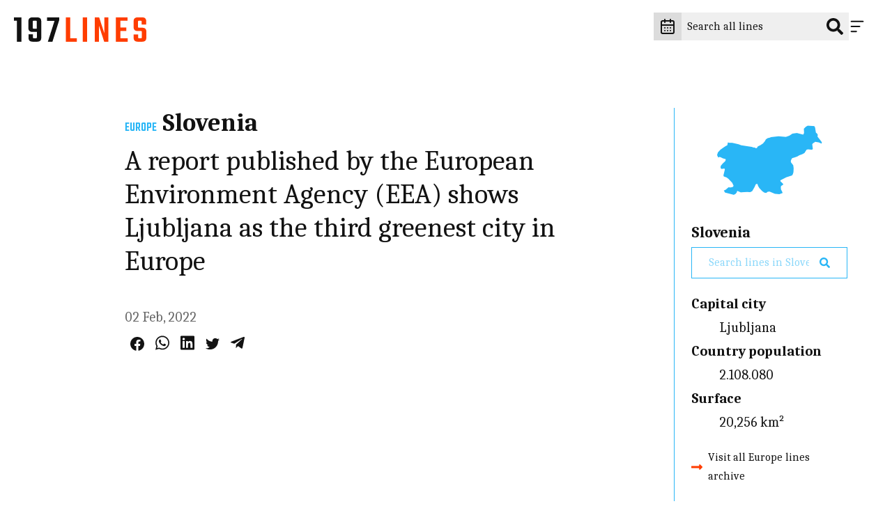

--- FILE ---
content_type: application/javascript
request_url: https://197lines.com/static/js/main.535842e6.js
body_size: 90428
content:
/*! For license information please see main.535842e6.js.LICENSE.txt */
(()=>{var e,t,n={748:(e,t,n)=>{"use strict";var r=n(466),a=n(767);function o(e){for(var t="https://reactjs.org/docs/error-decoder.html?invariant="+e,n=1;n<arguments.length;n++)t+="&args[]="+encodeURIComponent(arguments[n]);return"Minified React error #"+e+"; visit "+t+" for the full message or use the non-minified dev environment for full errors and additional helpful warnings."}var l=new Set,i={};function u(e,t){s(e,t),s(e+"Capture",t)}function s(e,t){for(i[e]=t,e=0;e<t.length;e++)l.add(t[e])}var c=!("undefined"==typeof window||void 0===window.document||void 0===window.document.createElement),d=Object.prototype.hasOwnProperty,f=/^[:A-Z_a-z\u00C0-\u00D6\u00D8-\u00F6\u00F8-\u02FF\u0370-\u037D\u037F-\u1FFF\u200C-\u200D\u2070-\u218F\u2C00-\u2FEF\u3001-\uD7FF\uF900-\uFDCF\uFDF0-\uFFFD][:A-Z_a-z\u00C0-\u00D6\u00D8-\u00F6\u00F8-\u02FF\u0370-\u037D\u037F-\u1FFF\u200C-\u200D\u2070-\u218F\u2C00-\u2FEF\u3001-\uD7FF\uF900-\uFDCF\uFDF0-\uFFFD\-.0-9\u00B7\u0300-\u036F\u203F-\u2040]*$/,p={},h={};function m(e,t,n,r,a,o,l){this.acceptsBooleans=2===t||3===t||4===t,this.attributeName=r,this.attributeNamespace=a,this.mustUseProperty=n,this.propertyName=e,this.type=t,this.sanitizeURL=o,this.removeEmptyString=l}var g={};"children dangerouslySetInnerHTML defaultValue defaultChecked innerHTML suppressContentEditableWarning suppressHydrationWarning style".split(" ").forEach((function(e){g[e]=new m(e,0,!1,e,null,!1,!1)})),[["acceptCharset","accept-charset"],["className","class"],["htmlFor","for"],["httpEquiv","http-equiv"]].forEach((function(e){var t=e[0];g[t]=new m(t,1,!1,e[1],null,!1,!1)})),["contentEditable","draggable","spellCheck","value"].forEach((function(e){g[e]=new m(e,2,!1,e.toLowerCase(),null,!1,!1)})),["autoReverse","externalResourcesRequired","focusable","preserveAlpha"].forEach((function(e){g[e]=new m(e,2,!1,e,null,!1,!1)})),"allowFullScreen async autoFocus autoPlay controls default defer disabled disablePictureInPicture disableRemotePlayback formNoValidate hidden loop noModule noValidate open playsInline readOnly required reversed scoped seamless itemScope".split(" ").forEach((function(e){g[e]=new m(e,3,!1,e.toLowerCase(),null,!1,!1)})),["checked","multiple","muted","selected"].forEach((function(e){g[e]=new m(e,3,!0,e,null,!1,!1)})),["capture","download"].forEach((function(e){g[e]=new m(e,4,!1,e,null,!1,!1)})),["cols","rows","size","span"].forEach((function(e){g[e]=new m(e,6,!1,e,null,!1,!1)})),["rowSpan","start"].forEach((function(e){g[e]=new m(e,5,!1,e.toLowerCase(),null,!1,!1)}));var v=/[\-:]([a-z])/g;function y(e){return e[1].toUpperCase()}function b(e,t,n,r){var a=g.hasOwnProperty(t)?g[t]:null;(null!==a?0!==a.type:r||!(2<t.length)||"o"!==t[0]&&"O"!==t[0]||"n"!==t[1]&&"N"!==t[1])&&(function(e,t,n,r){if(null==t||function(e,t,n,r){if(null!==n&&0===n.type)return!1;switch(typeof t){case"function":case"symbol":return!0;case"boolean":return!r&&(null!==n?!n.acceptsBooleans:"data-"!==(e=e.toLowerCase().slice(0,5))&&"aria-"!==e);default:return!1}}(e,t,n,r))return!0;if(r)return!1;if(null!==n)switch(n.type){case 3:return!t;case 4:return!1===t;case 5:return isNaN(t);case 6:return isNaN(t)||1>t}return!1}(t,n,a,r)&&(n=null),r||null===a?function(e){return!!d.call(h,e)||!d.call(p,e)&&(f.test(e)?h[e]=!0:(p[e]=!0,!1))}(t)&&(null===n?e.removeAttribute(t):e.setAttribute(t,""+n)):a.mustUseProperty?e[a.propertyName]=null===n?3!==a.type&&"":n:(t=a.attributeName,r=a.attributeNamespace,null===n?e.removeAttribute(t):(n=3===(a=a.type)||4===a&&!0===n?"":""+n,r?e.setAttributeNS(r,t,n):e.setAttribute(t,n))))}"accent-height alignment-baseline arabic-form baseline-shift cap-height clip-path clip-rule color-interpolation color-interpolation-filters color-profile color-rendering dominant-baseline enable-background fill-opacity fill-rule flood-color flood-opacity font-family font-size font-size-adjust font-stretch font-style font-variant font-weight glyph-name glyph-orientation-horizontal glyph-orientation-vertical horiz-adv-x horiz-origin-x image-rendering letter-spacing lighting-color marker-end marker-mid marker-start overline-position overline-thickness paint-order panose-1 pointer-events rendering-intent shape-rendering stop-color stop-opacity strikethrough-position strikethrough-thickness stroke-dasharray stroke-dashoffset stroke-linecap stroke-linejoin stroke-miterlimit stroke-opacity stroke-width text-anchor text-decoration text-rendering underline-position underline-thickness unicode-bidi unicode-range units-per-em v-alphabetic v-hanging v-ideographic v-mathematical vector-effect vert-adv-y vert-origin-x vert-origin-y word-spacing writing-mode xmlns:xlink x-height".split(" ").forEach((function(e){var t=e.replace(v,y);g[t]=new m(t,1,!1,e,null,!1,!1)})),"xlink:actuate xlink:arcrole xlink:role xlink:show xlink:title xlink:type".split(" ").forEach((function(e){var t=e.replace(v,y);g[t]=new m(t,1,!1,e,"http://www.w3.org/1999/xlink",!1,!1)})),["xml:base","xml:lang","xml:space"].forEach((function(e){var t=e.replace(v,y);g[t]=new m(t,1,!1,e,"http://www.w3.org/XML/1998/namespace",!1,!1)})),["tabIndex","crossOrigin"].forEach((function(e){g[e]=new m(e,1,!1,e.toLowerCase(),null,!1,!1)})),g.xlinkHref=new m("xlinkHref",1,!1,"xlink:href","http://www.w3.org/1999/xlink",!0,!1),["src","href","action","formAction"].forEach((function(e){g[e]=new m(e,1,!1,e.toLowerCase(),null,!0,!0)}));var w=r.__SECRET_INTERNALS_DO_NOT_USE_OR_YOU_WILL_BE_FIRED,x=Symbol.for("react.element"),k=Symbol.for("react.portal"),S=Symbol.for("react.fragment"),E=Symbol.for("react.strict_mode"),C=Symbol.for("react.profiler"),_=Symbol.for("react.provider"),P=Symbol.for("react.context"),N=Symbol.for("react.forward_ref"),M=Symbol.for("react.suspense"),D=Symbol.for("react.suspense_list"),T=Symbol.for("react.memo"),O=Symbol.for("react.lazy");Symbol.for("react.scope"),Symbol.for("react.debug_trace_mode");var L=Symbol.for("react.offscreen");Symbol.for("react.legacy_hidden"),Symbol.for("react.cache"),Symbol.for("react.tracing_marker");var R=Symbol.iterator;function j(e){return null===e||"object"!=typeof e?null:"function"==typeof(e=R&&e[R]||e["@@iterator"])?e:null}var F,z=Object.assign;function A(e){if(void 0===F)try{throw Error()}catch(e){var t=e.stack.trim().match(/\n( *(at )?)/);F=t&&t[1]||""}return"\n"+F+e}var I=!1;function W(e,t){if(!e||I)return"";I=!0;var n=Error.prepareStackTrace;Error.prepareStackTrace=void 0;try{if(t)if(t=function(){throw Error()},Object.defineProperty(t.prototype,"props",{set:function(){throw Error()}}),"object"==typeof Reflect&&Reflect.construct){try{Reflect.construct(t,[])}catch(e){var r=e}Reflect.construct(e,[],t)}else{try{t.call()}catch(e){r=e}e.call(t.prototype)}else{try{throw Error()}catch(e){r=e}e()}}catch(t){if(t&&r&&"string"==typeof t.stack){for(var a=t.stack.split("\n"),o=r.stack.split("\n"),l=a.length-1,i=o.length-1;1<=l&&0<=i&&a[l]!==o[i];)i--;for(;1<=l&&0<=i;l--,i--)if(a[l]!==o[i]){if(1!==l||1!==i)do{if(l--,0>--i||a[l]!==o[i]){var u="\n"+a[l].replace(" at new "," at ");return e.displayName&&u.includes("<anonymous>")&&(u=u.replace("<anonymous>",e.displayName)),u}}while(1<=l&&0<=i);break}}}finally{I=!1,Error.prepareStackTrace=n}return(e=e?e.displayName||e.name:"")?A(e):""}function V(e){switch(e.tag){case 5:return A(e.type);case 16:return A("Lazy");case 13:return A("Suspense");case 19:return A("SuspenseList");case 0:case 2:case 15:return W(e.type,!1);case 11:return W(e.type.render,!1);case 1:return W(e.type,!0);default:return""}}function B(e){if(null==e)return null;if("function"==typeof e)return e.displayName||e.name||null;if("string"==typeof e)return e;switch(e){case S:return"Fragment";case k:return"Portal";case C:return"Profiler";case E:return"StrictMode";case M:return"Suspense";case D:return"SuspenseList"}if("object"==typeof e)switch(e.$$typeof){case P:return(e.displayName||"Context")+".Consumer";case _:return(e._context.displayName||"Context")+".Provider";case N:var t=e.render;return(e=e.displayName)||(e=""!==(e=t.displayName||t.name||"")?"ForwardRef("+e+")":"ForwardRef"),e;case T:return null!==(t=e.displayName||null)?t:B(e.type)||"Memo";case O:t=e._payload,e=e._init;try{return B(e(t))}catch(e){}}return null}function H(e){var t=e.type;switch(e.tag){case 24:return"Cache";case 9:return(t.displayName||"Context")+".Consumer";case 10:return(t._context.displayName||"Context")+".Provider";case 18:return"DehydratedFragment";case 11:return e=(e=t.render).displayName||e.name||"",t.displayName||(""!==e?"ForwardRef("+e+")":"ForwardRef");case 7:return"Fragment";case 5:return t;case 4:return"Portal";case 3:return"Root";case 6:return"Text";case 16:return B(t);case 8:return t===E?"StrictMode":"Mode";case 22:return"Offscreen";case 12:return"Profiler";case 21:return"Scope";case 13:return"Suspense";case 19:return"SuspenseList";case 25:return"TracingMarker";case 1:case 0:case 17:case 2:case 14:case 15:if("function"==typeof t)return t.displayName||t.name||null;if("string"==typeof t)return t}return null}function U(e){switch(typeof e){case"boolean":case"number":case"string":case"undefined":case"object":return e;default:return""}}function $(e){var t=e.type;return(e=e.nodeName)&&"input"===e.toLowerCase()&&("checkbox"===t||"radio"===t)}function Y(e){e._valueTracker||(e._valueTracker=function(e){var t=$(e)?"checked":"value",n=Object.getOwnPropertyDescriptor(e.constructor.prototype,t),r=""+e[t];if(!e.hasOwnProperty(t)&&void 0!==n&&"function"==typeof n.get&&"function"==typeof n.set){var a=n.get,o=n.set;return Object.defineProperty(e,t,{configurable:!0,get:function(){return a.call(this)},set:function(e){r=""+e,o.call(this,e)}}),Object.defineProperty(e,t,{enumerable:n.enumerable}),{getValue:function(){return r},setValue:function(e){r=""+e},stopTracking:function(){e._valueTracker=null,delete e[t]}}}}(e))}function q(e){if(!e)return!1;var t=e._valueTracker;if(!t)return!0;var n=t.getValue(),r="";return e&&(r=$(e)?e.checked?"true":"false":e.value),(e=r)!==n&&(t.setValue(e),!0)}function Q(e){if(void 0===(e=e||("undefined"!=typeof document?document:void 0)))return null;try{return e.activeElement||e.body}catch(t){return e.body}}function K(e,t){var n=t.checked;return z({},t,{defaultChecked:void 0,defaultValue:void 0,value:void 0,checked:null!=n?n:e._wrapperState.initialChecked})}function G(e,t){var n=null==t.defaultValue?"":t.defaultValue,r=null!=t.checked?t.checked:t.defaultChecked;n=U(null!=t.value?t.value:n),e._wrapperState={initialChecked:r,initialValue:n,controlled:"checkbox"===t.type||"radio"===t.type?null!=t.checked:null!=t.value}}function X(e,t){null!=(t=t.checked)&&b(e,"checked",t,!1)}function Z(e,t){X(e,t);var n=U(t.value),r=t.type;if(null!=n)"number"===r?(0===n&&""===e.value||e.value!=n)&&(e.value=""+n):e.value!==""+n&&(e.value=""+n);else if("submit"===r||"reset"===r)return void e.removeAttribute("value");t.hasOwnProperty("value")?ee(e,t.type,n):t.hasOwnProperty("defaultValue")&&ee(e,t.type,U(t.defaultValue)),null==t.checked&&null!=t.defaultChecked&&(e.defaultChecked=!!t.defaultChecked)}function J(e,t,n){if(t.hasOwnProperty("value")||t.hasOwnProperty("defaultValue")){var r=t.type;if(!("submit"!==r&&"reset"!==r||void 0!==t.value&&null!==t.value))return;t=""+e._wrapperState.initialValue,n||t===e.value||(e.value=t),e.defaultValue=t}""!==(n=e.name)&&(e.name=""),e.defaultChecked=!!e._wrapperState.initialChecked,""!==n&&(e.name=n)}function ee(e,t,n){"number"===t&&Q(e.ownerDocument)===e||(null==n?e.defaultValue=""+e._wrapperState.initialValue:e.defaultValue!==""+n&&(e.defaultValue=""+n))}var te=Array.isArray;function ne(e,t,n,r){if(e=e.options,t){t={};for(var a=0;a<n.length;a++)t["$"+n[a]]=!0;for(n=0;n<e.length;n++)a=t.hasOwnProperty("$"+e[n].value),e[n].selected!==a&&(e[n].selected=a),a&&r&&(e[n].defaultSelected=!0)}else{for(n=""+U(n),t=null,a=0;a<e.length;a++){if(e[a].value===n)return e[a].selected=!0,void(r&&(e[a].defaultSelected=!0));null!==t||e[a].disabled||(t=e[a])}null!==t&&(t.selected=!0)}}function re(e,t){if(null!=t.dangerouslySetInnerHTML)throw Error(o(91));return z({},t,{value:void 0,defaultValue:void 0,children:""+e._wrapperState.initialValue})}function ae(e,t){var n=t.value;if(null==n){if(n=t.children,t=t.defaultValue,null!=n){if(null!=t)throw Error(o(92));if(te(n)){if(1<n.length)throw Error(o(93));n=n[0]}t=n}null==t&&(t=""),n=t}e._wrapperState={initialValue:U(n)}}function oe(e,t){var n=U(t.value),r=U(t.defaultValue);null!=n&&((n=""+n)!==e.value&&(e.value=n),null==t.defaultValue&&e.defaultValue!==n&&(e.defaultValue=n)),null!=r&&(e.defaultValue=""+r)}function le(e){var t=e.textContent;t===e._wrapperState.initialValue&&""!==t&&null!==t&&(e.value=t)}function ie(e){switch(e){case"svg":return"http://www.w3.org/2000/svg";case"math":return"http://www.w3.org/1998/Math/MathML";default:return"http://www.w3.org/1999/xhtml"}}function ue(e,t){return null==e||"http://www.w3.org/1999/xhtml"===e?ie(t):"http://www.w3.org/2000/svg"===e&&"foreignObject"===t?"http://www.w3.org/1999/xhtml":e}var se,ce,de=(ce=function(e,t){if("http://www.w3.org/2000/svg"!==e.namespaceURI||"innerHTML"in e)e.innerHTML=t;else{for((se=se||document.createElement("div")).innerHTML="<svg>"+t.valueOf().toString()+"</svg>",t=se.firstChild;e.firstChild;)e.removeChild(e.firstChild);for(;t.firstChild;)e.appendChild(t.firstChild)}},"undefined"!=typeof MSApp&&MSApp.execUnsafeLocalFunction?function(e,t,n,r){MSApp.execUnsafeLocalFunction((function(){return ce(e,t)}))}:ce);function fe(e,t){if(t){var n=e.firstChild;if(n&&n===e.lastChild&&3===n.nodeType)return void(n.nodeValue=t)}e.textContent=t}var pe={animationIterationCount:!0,aspectRatio:!0,borderImageOutset:!0,borderImageSlice:!0,borderImageWidth:!0,boxFlex:!0,boxFlexGroup:!0,boxOrdinalGroup:!0,columnCount:!0,columns:!0,flex:!0,flexGrow:!0,flexPositive:!0,flexShrink:!0,flexNegative:!0,flexOrder:!0,gridArea:!0,gridRow:!0,gridRowEnd:!0,gridRowSpan:!0,gridRowStart:!0,gridColumn:!0,gridColumnEnd:!0,gridColumnSpan:!0,gridColumnStart:!0,fontWeight:!0,lineClamp:!0,lineHeight:!0,opacity:!0,order:!0,orphans:!0,tabSize:!0,widows:!0,zIndex:!0,zoom:!0,fillOpacity:!0,floodOpacity:!0,stopOpacity:!0,strokeDasharray:!0,strokeDashoffset:!0,strokeMiterlimit:!0,strokeOpacity:!0,strokeWidth:!0},he=["Webkit","ms","Moz","O"];function me(e,t,n){return null==t||"boolean"==typeof t||""===t?"":n||"number"!=typeof t||0===t||pe.hasOwnProperty(e)&&pe[e]?(""+t).trim():t+"px"}function ge(e,t){for(var n in e=e.style,t)if(t.hasOwnProperty(n)){var r=0===n.indexOf("--"),a=me(n,t[n],r);"float"===n&&(n="cssFloat"),r?e.setProperty(n,a):e[n]=a}}Object.keys(pe).forEach((function(e){he.forEach((function(t){t=t+e.charAt(0).toUpperCase()+e.substring(1),pe[t]=pe[e]}))}));var ve=z({menuitem:!0},{area:!0,base:!0,br:!0,col:!0,embed:!0,hr:!0,img:!0,input:!0,keygen:!0,link:!0,meta:!0,param:!0,source:!0,track:!0,wbr:!0});function ye(e,t){if(t){if(ve[e]&&(null!=t.children||null!=t.dangerouslySetInnerHTML))throw Error(o(137,e));if(null!=t.dangerouslySetInnerHTML){if(null!=t.children)throw Error(o(60));if("object"!=typeof t.dangerouslySetInnerHTML||!("__html"in t.dangerouslySetInnerHTML))throw Error(o(61))}if(null!=t.style&&"object"!=typeof t.style)throw Error(o(62))}}function be(e,t){if(-1===e.indexOf("-"))return"string"==typeof t.is;switch(e){case"annotation-xml":case"color-profile":case"font-face":case"font-face-src":case"font-face-uri":case"font-face-format":case"font-face-name":case"missing-glyph":return!1;default:return!0}}var we=null;function xe(e){return(e=e.target||e.srcElement||window).correspondingUseElement&&(e=e.correspondingUseElement),3===e.nodeType?e.parentNode:e}var ke=null,Se=null,Ee=null;function Ce(e){if(e=ba(e)){if("function"!=typeof ke)throw Error(o(280));var t=e.stateNode;t&&(t=xa(t),ke(e.stateNode,e.type,t))}}function _e(e){Se?Ee?Ee.push(e):Ee=[e]:Se=e}function Pe(){if(Se){var e=Se,t=Ee;if(Ee=Se=null,Ce(e),t)for(e=0;e<t.length;e++)Ce(t[e])}}function Ne(e,t){return e(t)}function Me(){}var De=!1;function Te(e,t,n){if(De)return e(t,n);De=!0;try{return Ne(e,t,n)}finally{De=!1,(null!==Se||null!==Ee)&&(Me(),Pe())}}function Oe(e,t){var n=e.stateNode;if(null===n)return null;var r=xa(n);if(null===r)return null;n=r[t];e:switch(t){case"onClick":case"onClickCapture":case"onDoubleClick":case"onDoubleClickCapture":case"onMouseDown":case"onMouseDownCapture":case"onMouseMove":case"onMouseMoveCapture":case"onMouseUp":case"onMouseUpCapture":case"onMouseEnter":(r=!r.disabled)||(r=!("button"===(e=e.type)||"input"===e||"select"===e||"textarea"===e)),e=!r;break e;default:e=!1}if(e)return null;if(n&&"function"!=typeof n)throw Error(o(231,t,typeof n));return n}var Le=!1;if(c)try{var Re={};Object.defineProperty(Re,"passive",{get:function(){Le=!0}}),window.addEventListener("test",Re,Re),window.removeEventListener("test",Re,Re)}catch(ce){Le=!1}function je(e,t,n,r,a,o,l,i,u){var s=Array.prototype.slice.call(arguments,3);try{t.apply(n,s)}catch(e){this.onError(e)}}var Fe=!1,ze=null,Ae=!1,Ie=null,We={onError:function(e){Fe=!0,ze=e}};function Ve(e,t,n,r,a,o,l,i,u){Fe=!1,ze=null,je.apply(We,arguments)}function Be(e){var t=e,n=e;if(e.alternate)for(;t.return;)t=t.return;else{e=t;do{0!=(4098&(t=e).flags)&&(n=t.return),e=t.return}while(e)}return 3===t.tag?n:null}function He(e){if(13===e.tag){var t=e.memoizedState;if(null===t&&null!==(e=e.alternate)&&(t=e.memoizedState),null!==t)return t.dehydrated}return null}function Ue(e){if(Be(e)!==e)throw Error(o(188))}function $e(e){return null!==(e=function(e){var t=e.alternate;if(!t){if(null===(t=Be(e)))throw Error(o(188));return t!==e?null:e}for(var n=e,r=t;;){var a=n.return;if(null===a)break;var l=a.alternate;if(null===l){if(null!==(r=a.return)){n=r;continue}break}if(a.child===l.child){for(l=a.child;l;){if(l===n)return Ue(a),e;if(l===r)return Ue(a),t;l=l.sibling}throw Error(o(188))}if(n.return!==r.return)n=a,r=l;else{for(var i=!1,u=a.child;u;){if(u===n){i=!0,n=a,r=l;break}if(u===r){i=!0,r=a,n=l;break}u=u.sibling}if(!i){for(u=l.child;u;){if(u===n){i=!0,n=l,r=a;break}if(u===r){i=!0,r=l,n=a;break}u=u.sibling}if(!i)throw Error(o(189))}}if(n.alternate!==r)throw Error(o(190))}if(3!==n.tag)throw Error(o(188));return n.stateNode.current===n?e:t}(e))?Ye(e):null}function Ye(e){if(5===e.tag||6===e.tag)return e;for(e=e.child;null!==e;){var t=Ye(e);if(null!==t)return t;e=e.sibling}return null}var qe=a.unstable_scheduleCallback,Qe=a.unstable_cancelCallback,Ke=a.unstable_shouldYield,Ge=a.unstable_requestPaint,Xe=a.unstable_now,Ze=a.unstable_getCurrentPriorityLevel,Je=a.unstable_ImmediatePriority,et=a.unstable_UserBlockingPriority,tt=a.unstable_NormalPriority,nt=a.unstable_LowPriority,rt=a.unstable_IdlePriority,at=null,ot=null,lt=Math.clz32?Math.clz32:function(e){return 0==(e>>>=0)?32:31-(it(e)/ut|0)|0},it=Math.log,ut=Math.LN2,st=64,ct=4194304;function dt(e){switch(e&-e){case 1:return 1;case 2:return 2;case 4:return 4;case 8:return 8;case 16:return 16;case 32:return 32;case 64:case 128:case 256:case 512:case 1024:case 2048:case 4096:case 8192:case 16384:case 32768:case 65536:case 131072:case 262144:case 524288:case 1048576:case 2097152:return 4194240&e;case 4194304:case 8388608:case 16777216:case 33554432:case 67108864:return 130023424&e;case 134217728:return 134217728;case 268435456:return 268435456;case 536870912:return 536870912;case 1073741824:return 1073741824;default:return e}}function ft(e,t){var n=e.pendingLanes;if(0===n)return 0;var r=0,a=e.suspendedLanes,o=e.pingedLanes,l=268435455&n;if(0!==l){var i=l&~a;0!==i?r=dt(i):0!=(o&=l)&&(r=dt(o))}else 0!=(l=n&~a)?r=dt(l):0!==o&&(r=dt(o));if(0===r)return 0;if(0!==t&&t!==r&&0==(t&a)&&((a=r&-r)>=(o=t&-t)||16===a&&0!=(4194240&o)))return t;if(0!=(4&r)&&(r|=16&n),0!==(t=e.entangledLanes))for(e=e.entanglements,t&=r;0<t;)a=1<<(n=31-lt(t)),r|=e[n],t&=~a;return r}function pt(e,t){switch(e){case 1:case 2:case 4:return t+250;case 8:case 16:case 32:case 64:case 128:case 256:case 512:case 1024:case 2048:case 4096:case 8192:case 16384:case 32768:case 65536:case 131072:case 262144:case 524288:case 1048576:case 2097152:return t+5e3;default:return-1}}function ht(e){return 0!=(e=-1073741825&e.pendingLanes)?e:1073741824&e?1073741824:0}function mt(){var e=st;return 0==(4194240&(st<<=1))&&(st=64),e}function gt(e){for(var t=[],n=0;31>n;n++)t.push(e);return t}function vt(e,t,n){e.pendingLanes|=t,536870912!==t&&(e.suspendedLanes=0,e.pingedLanes=0),(e=e.eventTimes)[t=31-lt(t)]=n}function yt(e,t){var n=e.entangledLanes|=t;for(e=e.entanglements;n;){var r=31-lt(n),a=1<<r;a&t|e[r]&t&&(e[r]|=t),n&=~a}}var bt=0;function wt(e){return 1<(e&=-e)?4<e?0!=(268435455&e)?16:536870912:4:1}var xt,kt,St,Et,Ct,_t=!1,Pt=[],Nt=null,Mt=null,Dt=null,Tt=new Map,Ot=new Map,Lt=[],Rt="mousedown mouseup touchcancel touchend touchstart auxclick dblclick pointercancel pointerdown pointerup dragend dragstart drop compositionend compositionstart keydown keypress keyup input textInput copy cut paste click change contextmenu reset submit".split(" ");function jt(e,t){switch(e){case"focusin":case"focusout":Nt=null;break;case"dragenter":case"dragleave":Mt=null;break;case"mouseover":case"mouseout":Dt=null;break;case"pointerover":case"pointerout":Tt.delete(t.pointerId);break;case"gotpointercapture":case"lostpointercapture":Ot.delete(t.pointerId)}}function Ft(e,t,n,r,a,o){return null===e||e.nativeEvent!==o?(e={blockedOn:t,domEventName:n,eventSystemFlags:r,nativeEvent:o,targetContainers:[a]},null!==t&&null!==(t=ba(t))&&kt(t),e):(e.eventSystemFlags|=r,t=e.targetContainers,null!==a&&-1===t.indexOf(a)&&t.push(a),e)}function zt(e){var t=ya(e.target);if(null!==t){var n=Be(t);if(null!==n)if(13===(t=n.tag)){if(null!==(t=He(n)))return e.blockedOn=t,void Ct(e.priority,(function(){St(n)}))}else if(3===t&&n.stateNode.current.memoizedState.isDehydrated)return void(e.blockedOn=3===n.tag?n.stateNode.containerInfo:null)}e.blockedOn=null}function At(e){if(null!==e.blockedOn)return!1;for(var t=e.targetContainers;0<t.length;){var n=Kt(e.domEventName,e.eventSystemFlags,t[0],e.nativeEvent);if(null!==n)return null!==(t=ba(n))&&kt(t),e.blockedOn=n,!1;var r=new(n=e.nativeEvent).constructor(n.type,n);we=r,n.target.dispatchEvent(r),we=null,t.shift()}return!0}function It(e,t,n){At(e)&&n.delete(t)}function Wt(){_t=!1,null!==Nt&&At(Nt)&&(Nt=null),null!==Mt&&At(Mt)&&(Mt=null),null!==Dt&&At(Dt)&&(Dt=null),Tt.forEach(It),Ot.forEach(It)}function Vt(e,t){e.blockedOn===t&&(e.blockedOn=null,_t||(_t=!0,a.unstable_scheduleCallback(a.unstable_NormalPriority,Wt)))}function Bt(e){function t(t){return Vt(t,e)}if(0<Pt.length){Vt(Pt[0],e);for(var n=1;n<Pt.length;n++){var r=Pt[n];r.blockedOn===e&&(r.blockedOn=null)}}for(null!==Nt&&Vt(Nt,e),null!==Mt&&Vt(Mt,e),null!==Dt&&Vt(Dt,e),Tt.forEach(t),Ot.forEach(t),n=0;n<Lt.length;n++)(r=Lt[n]).blockedOn===e&&(r.blockedOn=null);for(;0<Lt.length&&null===(n=Lt[0]).blockedOn;)zt(n),null===n.blockedOn&&Lt.shift()}var Ht=w.ReactCurrentBatchConfig,Ut=!0;function $t(e,t,n,r){var a=bt,o=Ht.transition;Ht.transition=null;try{bt=1,qt(e,t,n,r)}finally{bt=a,Ht.transition=o}}function Yt(e,t,n,r){var a=bt,o=Ht.transition;Ht.transition=null;try{bt=4,qt(e,t,n,r)}finally{bt=a,Ht.transition=o}}function qt(e,t,n,r){if(Ut){var a=Kt(e,t,n,r);if(null===a)Ur(e,t,r,Qt,n),jt(e,r);else if(function(e,t,n,r,a){switch(t){case"focusin":return Nt=Ft(Nt,e,t,n,r,a),!0;case"dragenter":return Mt=Ft(Mt,e,t,n,r,a),!0;case"mouseover":return Dt=Ft(Dt,e,t,n,r,a),!0;case"pointerover":var o=a.pointerId;return Tt.set(o,Ft(Tt.get(o)||null,e,t,n,r,a)),!0;case"gotpointercapture":return o=a.pointerId,Ot.set(o,Ft(Ot.get(o)||null,e,t,n,r,a)),!0}return!1}(a,e,t,n,r))r.stopPropagation();else if(jt(e,r),4&t&&-1<Rt.indexOf(e)){for(;null!==a;){var o=ba(a);if(null!==o&&xt(o),null===(o=Kt(e,t,n,r))&&Ur(e,t,r,Qt,n),o===a)break;a=o}null!==a&&r.stopPropagation()}else Ur(e,t,r,null,n)}}var Qt=null;function Kt(e,t,n,r){if(Qt=null,null!==(e=ya(e=xe(r))))if(null===(t=Be(e)))e=null;else if(13===(n=t.tag)){if(null!==(e=He(t)))return e;e=null}else if(3===n){if(t.stateNode.current.memoizedState.isDehydrated)return 3===t.tag?t.stateNode.containerInfo:null;e=null}else t!==e&&(e=null);return Qt=e,null}function Gt(e){switch(e){case"cancel":case"click":case"close":case"contextmenu":case"copy":case"cut":case"auxclick":case"dblclick":case"dragend":case"dragstart":case"drop":case"focusin":case"focusout":case"input":case"invalid":case"keydown":case"keypress":case"keyup":case"mousedown":case"mouseup":case"paste":case"pause":case"play":case"pointercancel":case"pointerdown":case"pointerup":case"ratechange":case"reset":case"resize":case"seeked":case"submit":case"touchcancel":case"touchend":case"touchstart":case"volumechange":case"change":case"selectionchange":case"textInput":case"compositionstart":case"compositionend":case"compositionupdate":case"beforeblur":case"afterblur":case"beforeinput":case"blur":case"fullscreenchange":case"focus":case"hashchange":case"popstate":case"select":case"selectstart":return 1;case"drag":case"dragenter":case"dragexit":case"dragleave":case"dragover":case"mousemove":case"mouseout":case"mouseover":case"pointermove":case"pointerout":case"pointerover":case"scroll":case"toggle":case"touchmove":case"wheel":case"mouseenter":case"mouseleave":case"pointerenter":case"pointerleave":return 4;case"message":switch(Ze()){case Je:return 1;case et:return 4;case tt:case nt:return 16;case rt:return 536870912;default:return 16}default:return 16}}var Xt=null,Zt=null,Jt=null;function en(){if(Jt)return Jt;var e,t,n=Zt,r=n.length,a="value"in Xt?Xt.value:Xt.textContent,o=a.length;for(e=0;e<r&&n[e]===a[e];e++);var l=r-e;for(t=1;t<=l&&n[r-t]===a[o-t];t++);return Jt=a.slice(e,1<t?1-t:void 0)}function tn(e){var t=e.keyCode;return"charCode"in e?0===(e=e.charCode)&&13===t&&(e=13):e=t,10===e&&(e=13),32<=e||13===e?e:0}function nn(){return!0}function rn(){return!1}function an(e){function t(t,n,r,a,o){for(var l in this._reactName=t,this._targetInst=r,this.type=n,this.nativeEvent=a,this.target=o,this.currentTarget=null,e)e.hasOwnProperty(l)&&(t=e[l],this[l]=t?t(a):a[l]);return this.isDefaultPrevented=(null!=a.defaultPrevented?a.defaultPrevented:!1===a.returnValue)?nn:rn,this.isPropagationStopped=rn,this}return z(t.prototype,{preventDefault:function(){this.defaultPrevented=!0;var e=this.nativeEvent;e&&(e.preventDefault?e.preventDefault():"unknown"!=typeof e.returnValue&&(e.returnValue=!1),this.isDefaultPrevented=nn)},stopPropagation:function(){var e=this.nativeEvent;e&&(e.stopPropagation?e.stopPropagation():"unknown"!=typeof e.cancelBubble&&(e.cancelBubble=!0),this.isPropagationStopped=nn)},persist:function(){},isPersistent:nn}),t}var on,ln,un,sn={eventPhase:0,bubbles:0,cancelable:0,timeStamp:function(e){return e.timeStamp||Date.now()},defaultPrevented:0,isTrusted:0},cn=an(sn),dn=z({},sn,{view:0,detail:0}),fn=an(dn),pn=z({},dn,{screenX:0,screenY:0,clientX:0,clientY:0,pageX:0,pageY:0,ctrlKey:0,shiftKey:0,altKey:0,metaKey:0,getModifierState:Cn,button:0,buttons:0,relatedTarget:function(e){return void 0===e.relatedTarget?e.fromElement===e.srcElement?e.toElement:e.fromElement:e.relatedTarget},movementX:function(e){return"movementX"in e?e.movementX:(e!==un&&(un&&"mousemove"===e.type?(on=e.screenX-un.screenX,ln=e.screenY-un.screenY):ln=on=0,un=e),on)},movementY:function(e){return"movementY"in e?e.movementY:ln}}),hn=an(pn),mn=an(z({},pn,{dataTransfer:0})),gn=an(z({},dn,{relatedTarget:0})),vn=an(z({},sn,{animationName:0,elapsedTime:0,pseudoElement:0})),yn=z({},sn,{clipboardData:function(e){return"clipboardData"in e?e.clipboardData:window.clipboardData}}),bn=an(yn),wn=an(z({},sn,{data:0})),xn={Esc:"Escape",Spacebar:" ",Left:"ArrowLeft",Up:"ArrowUp",Right:"ArrowRight",Down:"ArrowDown",Del:"Delete",Win:"OS",Menu:"ContextMenu",Apps:"ContextMenu",Scroll:"ScrollLock",MozPrintableKey:"Unidentified"},kn={8:"Backspace",9:"Tab",12:"Clear",13:"Enter",16:"Shift",17:"Control",18:"Alt",19:"Pause",20:"CapsLock",27:"Escape",32:" ",33:"PageUp",34:"PageDown",35:"End",36:"Home",37:"ArrowLeft",38:"ArrowUp",39:"ArrowRight",40:"ArrowDown",45:"Insert",46:"Delete",112:"F1",113:"F2",114:"F3",115:"F4",116:"F5",117:"F6",118:"F7",119:"F8",120:"F9",121:"F10",122:"F11",123:"F12",144:"NumLock",145:"ScrollLock",224:"Meta"},Sn={Alt:"altKey",Control:"ctrlKey",Meta:"metaKey",Shift:"shiftKey"};function En(e){var t=this.nativeEvent;return t.getModifierState?t.getModifierState(e):!!(e=Sn[e])&&!!t[e]}function Cn(){return En}var _n=z({},dn,{key:function(e){if(e.key){var t=xn[e.key]||e.key;if("Unidentified"!==t)return t}return"keypress"===e.type?13===(e=tn(e))?"Enter":String.fromCharCode(e):"keydown"===e.type||"keyup"===e.type?kn[e.keyCode]||"Unidentified":""},code:0,location:0,ctrlKey:0,shiftKey:0,altKey:0,metaKey:0,repeat:0,locale:0,getModifierState:Cn,charCode:function(e){return"keypress"===e.type?tn(e):0},keyCode:function(e){return"keydown"===e.type||"keyup"===e.type?e.keyCode:0},which:function(e){return"keypress"===e.type?tn(e):"keydown"===e.type||"keyup"===e.type?e.keyCode:0}}),Pn=an(_n),Nn=an(z({},pn,{pointerId:0,width:0,height:0,pressure:0,tangentialPressure:0,tiltX:0,tiltY:0,twist:0,pointerType:0,isPrimary:0})),Mn=an(z({},dn,{touches:0,targetTouches:0,changedTouches:0,altKey:0,metaKey:0,ctrlKey:0,shiftKey:0,getModifierState:Cn})),Dn=an(z({},sn,{propertyName:0,elapsedTime:0,pseudoElement:0})),Tn=z({},pn,{deltaX:function(e){return"deltaX"in e?e.deltaX:"wheelDeltaX"in e?-e.wheelDeltaX:0},deltaY:function(e){return"deltaY"in e?e.deltaY:"wheelDeltaY"in e?-e.wheelDeltaY:"wheelDelta"in e?-e.wheelDelta:0},deltaZ:0,deltaMode:0}),On=an(Tn),Ln=[9,13,27,32],Rn=c&&"CompositionEvent"in window,jn=null;c&&"documentMode"in document&&(jn=document.documentMode);var Fn=c&&"TextEvent"in window&&!jn,zn=c&&(!Rn||jn&&8<jn&&11>=jn),An=String.fromCharCode(32),In=!1;function Wn(e,t){switch(e){case"keyup":return-1!==Ln.indexOf(t.keyCode);case"keydown":return 229!==t.keyCode;case"keypress":case"mousedown":case"focusout":return!0;default:return!1}}function Vn(e){return"object"==typeof(e=e.detail)&&"data"in e?e.data:null}var Bn=!1,Hn={color:!0,date:!0,datetime:!0,"datetime-local":!0,email:!0,month:!0,number:!0,password:!0,range:!0,search:!0,tel:!0,text:!0,time:!0,url:!0,week:!0};function Un(e){var t=e&&e.nodeName&&e.nodeName.toLowerCase();return"input"===t?!!Hn[e.type]:"textarea"===t}function $n(e,t,n,r){_e(r),0<(t=Yr(t,"onChange")).length&&(n=new cn("onChange","change",null,n,r),e.push({event:n,listeners:t}))}var Yn=null,qn=null;function Qn(e){Ar(e,0)}function Kn(e){if(q(wa(e)))return e}function Gn(e,t){if("change"===e)return t}var Xn=!1;if(c){var Zn;if(c){var Jn="oninput"in document;if(!Jn){var er=document.createElement("div");er.setAttribute("oninput","return;"),Jn="function"==typeof er.oninput}Zn=Jn}else Zn=!1;Xn=Zn&&(!document.documentMode||9<document.documentMode)}function tr(){Yn&&(Yn.detachEvent("onpropertychange",nr),qn=Yn=null)}function nr(e){if("value"===e.propertyName&&Kn(qn)){var t=[];$n(t,qn,e,xe(e)),Te(Qn,t)}}function rr(e,t,n){"focusin"===e?(tr(),qn=n,(Yn=t).attachEvent("onpropertychange",nr)):"focusout"===e&&tr()}function ar(e){if("selectionchange"===e||"keyup"===e||"keydown"===e)return Kn(qn)}function or(e,t){if("click"===e)return Kn(t)}function lr(e,t){if("input"===e||"change"===e)return Kn(t)}var ir="function"==typeof Object.is?Object.is:function(e,t){return e===t&&(0!==e||1/e==1/t)||e!=e&&t!=t};function ur(e,t){if(ir(e,t))return!0;if("object"!=typeof e||null===e||"object"!=typeof t||null===t)return!1;var n=Object.keys(e),r=Object.keys(t);if(n.length!==r.length)return!1;for(r=0;r<n.length;r++){var a=n[r];if(!d.call(t,a)||!ir(e[a],t[a]))return!1}return!0}function sr(e){for(;e&&e.firstChild;)e=e.firstChild;return e}function cr(e,t){var n,r=sr(e);for(e=0;r;){if(3===r.nodeType){if(n=e+r.textContent.length,e<=t&&n>=t)return{node:r,offset:t-e};e=n}e:{for(;r;){if(r.nextSibling){r=r.nextSibling;break e}r=r.parentNode}r=void 0}r=sr(r)}}function dr(e,t){return!(!e||!t)&&(e===t||(!e||3!==e.nodeType)&&(t&&3===t.nodeType?dr(e,t.parentNode):"contains"in e?e.contains(t):!!e.compareDocumentPosition&&!!(16&e.compareDocumentPosition(t))))}function fr(){for(var e=window,t=Q();t instanceof e.HTMLIFrameElement;){try{var n="string"==typeof t.contentWindow.location.href}catch(e){n=!1}if(!n)break;t=Q((e=t.contentWindow).document)}return t}function pr(e){var t=e&&e.nodeName&&e.nodeName.toLowerCase();return t&&("input"===t&&("text"===e.type||"search"===e.type||"tel"===e.type||"url"===e.type||"password"===e.type)||"textarea"===t||"true"===e.contentEditable)}function hr(e){var t=fr(),n=e.focusedElem,r=e.selectionRange;if(t!==n&&n&&n.ownerDocument&&dr(n.ownerDocument.documentElement,n)){if(null!==r&&pr(n))if(t=r.start,void 0===(e=r.end)&&(e=t),"selectionStart"in n)n.selectionStart=t,n.selectionEnd=Math.min(e,n.value.length);else if((e=(t=n.ownerDocument||document)&&t.defaultView||window).getSelection){e=e.getSelection();var a=n.textContent.length,o=Math.min(r.start,a);r=void 0===r.end?o:Math.min(r.end,a),!e.extend&&o>r&&(a=r,r=o,o=a),a=cr(n,o);var l=cr(n,r);a&&l&&(1!==e.rangeCount||e.anchorNode!==a.node||e.anchorOffset!==a.offset||e.focusNode!==l.node||e.focusOffset!==l.offset)&&((t=t.createRange()).setStart(a.node,a.offset),e.removeAllRanges(),o>r?(e.addRange(t),e.extend(l.node,l.offset)):(t.setEnd(l.node,l.offset),e.addRange(t)))}for(t=[],e=n;e=e.parentNode;)1===e.nodeType&&t.push({element:e,left:e.scrollLeft,top:e.scrollTop});for("function"==typeof n.focus&&n.focus(),n=0;n<t.length;n++)(e=t[n]).element.scrollLeft=e.left,e.element.scrollTop=e.top}}var mr=c&&"documentMode"in document&&11>=document.documentMode,gr=null,vr=null,yr=null,br=!1;function wr(e,t,n){var r=n.window===n?n.document:9===n.nodeType?n:n.ownerDocument;br||null==gr||gr!==Q(r)||(r="selectionStart"in(r=gr)&&pr(r)?{start:r.selectionStart,end:r.selectionEnd}:{anchorNode:(r=(r.ownerDocument&&r.ownerDocument.defaultView||window).getSelection()).anchorNode,anchorOffset:r.anchorOffset,focusNode:r.focusNode,focusOffset:r.focusOffset},yr&&ur(yr,r)||(yr=r,0<(r=Yr(vr,"onSelect")).length&&(t=new cn("onSelect","select",null,t,n),e.push({event:t,listeners:r}),t.target=gr)))}function xr(e,t){var n={};return n[e.toLowerCase()]=t.toLowerCase(),n["Webkit"+e]="webkit"+t,n["Moz"+e]="moz"+t,n}var kr={animationend:xr("Animation","AnimationEnd"),animationiteration:xr("Animation","AnimationIteration"),animationstart:xr("Animation","AnimationStart"),transitionend:xr("Transition","TransitionEnd")},Sr={},Er={};function Cr(e){if(Sr[e])return Sr[e];if(!kr[e])return e;var t,n=kr[e];for(t in n)if(n.hasOwnProperty(t)&&t in Er)return Sr[e]=n[t];return e}c&&(Er=document.createElement("div").style,"AnimationEvent"in window||(delete kr.animationend.animation,delete kr.animationiteration.animation,delete kr.animationstart.animation),"TransitionEvent"in window||delete kr.transitionend.transition);var _r=Cr("animationend"),Pr=Cr("animationiteration"),Nr=Cr("animationstart"),Mr=Cr("transitionend"),Dr=new Map,Tr="abort auxClick cancel canPlay canPlayThrough click close contextMenu copy cut drag dragEnd dragEnter dragExit dragLeave dragOver dragStart drop durationChange emptied encrypted ended error gotPointerCapture input invalid keyDown keyPress keyUp load loadedData loadedMetadata loadStart lostPointerCapture mouseDown mouseMove mouseOut mouseOver mouseUp paste pause play playing pointerCancel pointerDown pointerMove pointerOut pointerOver pointerUp progress rateChange reset resize seeked seeking stalled submit suspend timeUpdate touchCancel touchEnd touchStart volumeChange scroll toggle touchMove waiting wheel".split(" ");function Or(e,t){Dr.set(e,t),u(t,[e])}for(var Lr=0;Lr<Tr.length;Lr++){var Rr=Tr[Lr];Or(Rr.toLowerCase(),"on"+(Rr[0].toUpperCase()+Rr.slice(1)))}Or(_r,"onAnimationEnd"),Or(Pr,"onAnimationIteration"),Or(Nr,"onAnimationStart"),Or("dblclick","onDoubleClick"),Or("focusin","onFocus"),Or("focusout","onBlur"),Or(Mr,"onTransitionEnd"),s("onMouseEnter",["mouseout","mouseover"]),s("onMouseLeave",["mouseout","mouseover"]),s("onPointerEnter",["pointerout","pointerover"]),s("onPointerLeave",["pointerout","pointerover"]),u("onChange","change click focusin focusout input keydown keyup selectionchange".split(" ")),u("onSelect","focusout contextmenu dragend focusin keydown keyup mousedown mouseup selectionchange".split(" ")),u("onBeforeInput",["compositionend","keypress","textInput","paste"]),u("onCompositionEnd","compositionend focusout keydown keypress keyup mousedown".split(" ")),u("onCompositionStart","compositionstart focusout keydown keypress keyup mousedown".split(" ")),u("onCompositionUpdate","compositionupdate focusout keydown keypress keyup mousedown".split(" "));var jr="abort canplay canplaythrough durationchange emptied encrypted ended error loadeddata loadedmetadata loadstart pause play playing progress ratechange resize seeked seeking stalled suspend timeupdate volumechange waiting".split(" "),Fr=new Set("cancel close invalid load scroll toggle".split(" ").concat(jr));function zr(e,t,n){var r=e.type||"unknown-event";e.currentTarget=n,function(e,t,n,r,a,l,i,u,s){if(Ve.apply(this,arguments),Fe){if(!Fe)throw Error(o(198));var c=ze;Fe=!1,ze=null,Ae||(Ae=!0,Ie=c)}}(r,t,void 0,e),e.currentTarget=null}function Ar(e,t){t=0!=(4&t);for(var n=0;n<e.length;n++){var r=e[n],a=r.event;r=r.listeners;e:{var o=void 0;if(t)for(var l=r.length-1;0<=l;l--){var i=r[l],u=i.instance,s=i.currentTarget;if(i=i.listener,u!==o&&a.isPropagationStopped())break e;zr(a,i,s),o=u}else for(l=0;l<r.length;l++){if(u=(i=r[l]).instance,s=i.currentTarget,i=i.listener,u!==o&&a.isPropagationStopped())break e;zr(a,i,s),o=u}}}if(Ae)throw e=Ie,Ae=!1,Ie=null,e}function Ir(e,t){var n=t[ma];void 0===n&&(n=t[ma]=new Set);var r=e+"__bubble";n.has(r)||(Hr(t,e,2,!1),n.add(r))}function Wr(e,t,n){var r=0;t&&(r|=4),Hr(n,e,r,t)}var Vr="_reactListening"+Math.random().toString(36).slice(2);function Br(e){if(!e[Vr]){e[Vr]=!0,l.forEach((function(t){"selectionchange"!==t&&(Fr.has(t)||Wr(t,!1,e),Wr(t,!0,e))}));var t=9===e.nodeType?e:e.ownerDocument;null===t||t[Vr]||(t[Vr]=!0,Wr("selectionchange",!1,t))}}function Hr(e,t,n,r){switch(Gt(t)){case 1:var a=$t;break;case 4:a=Yt;break;default:a=qt}n=a.bind(null,t,n,e),a=void 0,!Le||"touchstart"!==t&&"touchmove"!==t&&"wheel"!==t||(a=!0),r?void 0!==a?e.addEventListener(t,n,{capture:!0,passive:a}):e.addEventListener(t,n,!0):void 0!==a?e.addEventListener(t,n,{passive:a}):e.addEventListener(t,n,!1)}function Ur(e,t,n,r,a){var o=r;if(0==(1&t)&&0==(2&t)&&null!==r)e:for(;;){if(null===r)return;var l=r.tag;if(3===l||4===l){var i=r.stateNode.containerInfo;if(i===a||8===i.nodeType&&i.parentNode===a)break;if(4===l)for(l=r.return;null!==l;){var u=l.tag;if((3===u||4===u)&&((u=l.stateNode.containerInfo)===a||8===u.nodeType&&u.parentNode===a))return;l=l.return}for(;null!==i;){if(null===(l=ya(i)))return;if(5===(u=l.tag)||6===u){r=o=l;continue e}i=i.parentNode}}r=r.return}Te((function(){var r=o,a=xe(n),l=[];e:{var i=Dr.get(e);if(void 0!==i){var u=cn,s=e;switch(e){case"keypress":if(0===tn(n))break e;case"keydown":case"keyup":u=Pn;break;case"focusin":s="focus",u=gn;break;case"focusout":s="blur",u=gn;break;case"beforeblur":case"afterblur":u=gn;break;case"click":if(2===n.button)break e;case"auxclick":case"dblclick":case"mousedown":case"mousemove":case"mouseup":case"mouseout":case"mouseover":case"contextmenu":u=hn;break;case"drag":case"dragend":case"dragenter":case"dragexit":case"dragleave":case"dragover":case"dragstart":case"drop":u=mn;break;case"touchcancel":case"touchend":case"touchmove":case"touchstart":u=Mn;break;case _r:case Pr:case Nr:u=vn;break;case Mr:u=Dn;break;case"scroll":u=fn;break;case"wheel":u=On;break;case"copy":case"cut":case"paste":u=bn;break;case"gotpointercapture":case"lostpointercapture":case"pointercancel":case"pointerdown":case"pointermove":case"pointerout":case"pointerover":case"pointerup":u=Nn}var c=0!=(4&t),d=!c&&"scroll"===e,f=c?null!==i?i+"Capture":null:i;c=[];for(var p,h=r;null!==h;){var m=(p=h).stateNode;if(5===p.tag&&null!==m&&(p=m,null!==f&&null!=(m=Oe(h,f))&&c.push($r(h,m,p))),d)break;h=h.return}0<c.length&&(i=new u(i,s,null,n,a),l.push({event:i,listeners:c}))}}if(0==(7&t)){if(u="mouseout"===e||"pointerout"===e,(!(i="mouseover"===e||"pointerover"===e)||n===we||!(s=n.relatedTarget||n.fromElement)||!ya(s)&&!s[ha])&&(u||i)&&(i=a.window===a?a:(i=a.ownerDocument)?i.defaultView||i.parentWindow:window,u?(u=r,null!==(s=(s=n.relatedTarget||n.toElement)?ya(s):null)&&(s!==(d=Be(s))||5!==s.tag&&6!==s.tag)&&(s=null)):(u=null,s=r),u!==s)){if(c=hn,m="onMouseLeave",f="onMouseEnter",h="mouse","pointerout"!==e&&"pointerover"!==e||(c=Nn,m="onPointerLeave",f="onPointerEnter",h="pointer"),d=null==u?i:wa(u),p=null==s?i:wa(s),(i=new c(m,h+"leave",u,n,a)).target=d,i.relatedTarget=p,m=null,ya(a)===r&&((c=new c(f,h+"enter",s,n,a)).target=p,c.relatedTarget=d,m=c),d=m,u&&s)e:{for(f=s,h=0,p=c=u;p;p=qr(p))h++;for(p=0,m=f;m;m=qr(m))p++;for(;0<h-p;)c=qr(c),h--;for(;0<p-h;)f=qr(f),p--;for(;h--;){if(c===f||null!==f&&c===f.alternate)break e;c=qr(c),f=qr(f)}c=null}else c=null;null!==u&&Qr(l,i,u,c,!1),null!==s&&null!==d&&Qr(l,d,s,c,!0)}if("select"===(u=(i=r?wa(r):window).nodeName&&i.nodeName.toLowerCase())||"input"===u&&"file"===i.type)var g=Gn;else if(Un(i))if(Xn)g=lr;else{g=ar;var v=rr}else(u=i.nodeName)&&"input"===u.toLowerCase()&&("checkbox"===i.type||"radio"===i.type)&&(g=or);switch(g&&(g=g(e,r))?$n(l,g,n,a):(v&&v(e,i,r),"focusout"===e&&(v=i._wrapperState)&&v.controlled&&"number"===i.type&&ee(i,"number",i.value)),v=r?wa(r):window,e){case"focusin":(Un(v)||"true"===v.contentEditable)&&(gr=v,vr=r,yr=null);break;case"focusout":yr=vr=gr=null;break;case"mousedown":br=!0;break;case"contextmenu":case"mouseup":case"dragend":br=!1,wr(l,n,a);break;case"selectionchange":if(mr)break;case"keydown":case"keyup":wr(l,n,a)}var y;if(Rn)e:{switch(e){case"compositionstart":var b="onCompositionStart";break e;case"compositionend":b="onCompositionEnd";break e;case"compositionupdate":b="onCompositionUpdate";break e}b=void 0}else Bn?Wn(e,n)&&(b="onCompositionEnd"):"keydown"===e&&229===n.keyCode&&(b="onCompositionStart");b&&(zn&&"ko"!==n.locale&&(Bn||"onCompositionStart"!==b?"onCompositionEnd"===b&&Bn&&(y=en()):(Zt="value"in(Xt=a)?Xt.value:Xt.textContent,Bn=!0)),0<(v=Yr(r,b)).length&&(b=new wn(b,e,null,n,a),l.push({event:b,listeners:v}),(y||null!==(y=Vn(n)))&&(b.data=y))),(y=Fn?function(e,t){switch(e){case"compositionend":return Vn(t);case"keypress":return 32!==t.which?null:(In=!0,An);case"textInput":return(e=t.data)===An&&In?null:e;default:return null}}(e,n):function(e,t){if(Bn)return"compositionend"===e||!Rn&&Wn(e,t)?(e=en(),Jt=Zt=Xt=null,Bn=!1,e):null;switch(e){case"paste":default:return null;case"keypress":if(!(t.ctrlKey||t.altKey||t.metaKey)||t.ctrlKey&&t.altKey){if(t.char&&1<t.char.length)return t.char;if(t.which)return String.fromCharCode(t.which)}return null;case"compositionend":return zn&&"ko"!==t.locale?null:t.data}}(e,n))&&0<(r=Yr(r,"onBeforeInput")).length&&(a=new wn("onBeforeInput","beforeinput",null,n,a),l.push({event:a,listeners:r}),a.data=y)}Ar(l,t)}))}function $r(e,t,n){return{instance:e,listener:t,currentTarget:n}}function Yr(e,t){for(var n=t+"Capture",r=[];null!==e;){var a=e,o=a.stateNode;5===a.tag&&null!==o&&(a=o,null!=(o=Oe(e,n))&&r.unshift($r(e,o,a)),null!=(o=Oe(e,t))&&r.push($r(e,o,a))),e=e.return}return r}function qr(e){if(null===e)return null;do{e=e.return}while(e&&5!==e.tag);return e||null}function Qr(e,t,n,r,a){for(var o=t._reactName,l=[];null!==n&&n!==r;){var i=n,u=i.alternate,s=i.stateNode;if(null!==u&&u===r)break;5===i.tag&&null!==s&&(i=s,a?null!=(u=Oe(n,o))&&l.unshift($r(n,u,i)):a||null!=(u=Oe(n,o))&&l.push($r(n,u,i))),n=n.return}0!==l.length&&e.push({event:t,listeners:l})}var Kr=/\r\n?/g,Gr=/\u0000|\uFFFD/g;function Xr(e){return("string"==typeof e?e:""+e).replace(Kr,"\n").replace(Gr,"")}function Zr(e,t,n){if(t=Xr(t),Xr(e)!==t&&n)throw Error(o(425))}function Jr(){}var ea=null,ta=null;function na(e,t){return"textarea"===e||"noscript"===e||"string"==typeof t.children||"number"==typeof t.children||"object"==typeof t.dangerouslySetInnerHTML&&null!==t.dangerouslySetInnerHTML&&null!=t.dangerouslySetInnerHTML.__html}var ra="function"==typeof setTimeout?setTimeout:void 0,aa="function"==typeof clearTimeout?clearTimeout:void 0,oa="function"==typeof Promise?Promise:void 0,la="function"==typeof queueMicrotask?queueMicrotask:void 0!==oa?function(e){return oa.resolve(null).then(e).catch(ia)}:ra;function ia(e){setTimeout((function(){throw e}))}function ua(e,t){var n=t,r=0;do{var a=n.nextSibling;if(e.removeChild(n),a&&8===a.nodeType)if("/$"===(n=a.data)){if(0===r)return e.removeChild(a),void Bt(t);r--}else"$"!==n&&"$?"!==n&&"$!"!==n||r++;n=a}while(n);Bt(t)}function sa(e){for(;null!=e;e=e.nextSibling){var t=e.nodeType;if(1===t||3===t)break;if(8===t){if("$"===(t=e.data)||"$!"===t||"$?"===t)break;if("/$"===t)return null}}return e}function ca(e){e=e.previousSibling;for(var t=0;e;){if(8===e.nodeType){var n=e.data;if("$"===n||"$!"===n||"$?"===n){if(0===t)return e;t--}else"/$"===n&&t++}e=e.previousSibling}return null}var da=Math.random().toString(36).slice(2),fa="__reactFiber$"+da,pa="__reactProps$"+da,ha="__reactContainer$"+da,ma="__reactEvents$"+da,ga="__reactListeners$"+da,va="__reactHandles$"+da;function ya(e){var t=e[fa];if(t)return t;for(var n=e.parentNode;n;){if(t=n[ha]||n[fa]){if(n=t.alternate,null!==t.child||null!==n&&null!==n.child)for(e=ca(e);null!==e;){if(n=e[fa])return n;e=ca(e)}return t}n=(e=n).parentNode}return null}function ba(e){return!(e=e[fa]||e[ha])||5!==e.tag&&6!==e.tag&&13!==e.tag&&3!==e.tag?null:e}function wa(e){if(5===e.tag||6===e.tag)return e.stateNode;throw Error(o(33))}function xa(e){return e[pa]||null}var ka=[],Sa=-1;function Ea(e){return{current:e}}function Ca(e){0>Sa||(e.current=ka[Sa],ka[Sa]=null,Sa--)}function _a(e,t){Sa++,ka[Sa]=e.current,e.current=t}var Pa={},Na=Ea(Pa),Ma=Ea(!1),Da=Pa;function Ta(e,t){var n=e.type.contextTypes;if(!n)return Pa;var r=e.stateNode;if(r&&r.__reactInternalMemoizedUnmaskedChildContext===t)return r.__reactInternalMemoizedMaskedChildContext;var a,o={};for(a in n)o[a]=t[a];return r&&((e=e.stateNode).__reactInternalMemoizedUnmaskedChildContext=t,e.__reactInternalMemoizedMaskedChildContext=o),o}function Oa(e){return null!=e.childContextTypes}function La(){Ca(Ma),Ca(Na)}function Ra(e,t,n){if(Na.current!==Pa)throw Error(o(168));_a(Na,t),_a(Ma,n)}function ja(e,t,n){var r=e.stateNode;if(t=t.childContextTypes,"function"!=typeof r.getChildContext)return n;for(var a in r=r.getChildContext())if(!(a in t))throw Error(o(108,H(e)||"Unknown",a));return z({},n,r)}function Fa(e){return e=(e=e.stateNode)&&e.__reactInternalMemoizedMergedChildContext||Pa,Da=Na.current,_a(Na,e),_a(Ma,Ma.current),!0}function za(e,t,n){var r=e.stateNode;if(!r)throw Error(o(169));n?(e=ja(e,t,Da),r.__reactInternalMemoizedMergedChildContext=e,Ca(Ma),Ca(Na),_a(Na,e)):Ca(Ma),_a(Ma,n)}var Aa=null,Ia=!1,Wa=!1;function Va(e){null===Aa?Aa=[e]:Aa.push(e)}function Ba(){if(!Wa&&null!==Aa){Wa=!0;var e=0,t=bt;try{var n=Aa;for(bt=1;e<n.length;e++){var r=n[e];do{r=r(!0)}while(null!==r)}Aa=null,Ia=!1}catch(t){throw null!==Aa&&(Aa=Aa.slice(e+1)),qe(Je,Ba),t}finally{bt=t,Wa=!1}}return null}var Ha=[],Ua=0,$a=null,Ya=0,qa=[],Qa=0,Ka=null,Ga=1,Xa="";function Za(e,t){Ha[Ua++]=Ya,Ha[Ua++]=$a,$a=e,Ya=t}function Ja(e,t,n){qa[Qa++]=Ga,qa[Qa++]=Xa,qa[Qa++]=Ka,Ka=e;var r=Ga;e=Xa;var a=32-lt(r)-1;r&=~(1<<a),n+=1;var o=32-lt(t)+a;if(30<o){var l=a-a%5;o=(r&(1<<l)-1).toString(32),r>>=l,a-=l,Ga=1<<32-lt(t)+a|n<<a|r,Xa=o+e}else Ga=1<<o|n<<a|r,Xa=e}function eo(e){null!==e.return&&(Za(e,1),Ja(e,1,0))}function to(e){for(;e===$a;)$a=Ha[--Ua],Ha[Ua]=null,Ya=Ha[--Ua],Ha[Ua]=null;for(;e===Ka;)Ka=qa[--Qa],qa[Qa]=null,Xa=qa[--Qa],qa[Qa]=null,Ga=qa[--Qa],qa[Qa]=null}var no=null,ro=null,ao=!1,oo=null;function lo(e,t){var n=Ts(5,null,null,0);n.elementType="DELETED",n.stateNode=t,n.return=e,null===(t=e.deletions)?(e.deletions=[n],e.flags|=16):t.push(n)}function io(e,t){switch(e.tag){case 5:var n=e.type;return null!==(t=1!==t.nodeType||n.toLowerCase()!==t.nodeName.toLowerCase()?null:t)&&(e.stateNode=t,no=e,ro=sa(t.firstChild),!0);case 6:return null!==(t=""===e.pendingProps||3!==t.nodeType?null:t)&&(e.stateNode=t,no=e,ro=null,!0);case 13:return null!==(t=8!==t.nodeType?null:t)&&(n=null!==Ka?{id:Ga,overflow:Xa}:null,e.memoizedState={dehydrated:t,treeContext:n,retryLane:1073741824},(n=Ts(18,null,null,0)).stateNode=t,n.return=e,e.child=n,no=e,ro=null,!0);default:return!1}}function uo(e){return 0!=(1&e.mode)&&0==(128&e.flags)}function so(e){if(ao){var t=ro;if(t){var n=t;if(!io(e,t)){if(uo(e))throw Error(o(418));t=sa(n.nextSibling);var r=no;t&&io(e,t)?lo(r,n):(e.flags=-4097&e.flags|2,ao=!1,no=e)}}else{if(uo(e))throw Error(o(418));e.flags=-4097&e.flags|2,ao=!1,no=e}}}function co(e){for(e=e.return;null!==e&&5!==e.tag&&3!==e.tag&&13!==e.tag;)e=e.return;no=e}function fo(e){if(e!==no)return!1;if(!ao)return co(e),ao=!0,!1;var t;if((t=3!==e.tag)&&!(t=5!==e.tag)&&(t="head"!==(t=e.type)&&"body"!==t&&!na(e.type,e.memoizedProps)),t&&(t=ro)){if(uo(e))throw po(),Error(o(418));for(;t;)lo(e,t),t=sa(t.nextSibling)}if(co(e),13===e.tag){if(!(e=null!==(e=e.memoizedState)?e.dehydrated:null))throw Error(o(317));e:{for(e=e.nextSibling,t=0;e;){if(8===e.nodeType){var n=e.data;if("/$"===n){if(0===t){ro=sa(e.nextSibling);break e}t--}else"$"!==n&&"$!"!==n&&"$?"!==n||t++}e=e.nextSibling}ro=null}}else ro=no?sa(e.stateNode.nextSibling):null;return!0}function po(){for(var e=ro;e;)e=sa(e.nextSibling)}function ho(){ro=no=null,ao=!1}function mo(e){null===oo?oo=[e]:oo.push(e)}var go=w.ReactCurrentBatchConfig;function vo(e,t){if(e&&e.defaultProps){for(var n in t=z({},t),e=e.defaultProps)void 0===t[n]&&(t[n]=e[n]);return t}return t}var yo=Ea(null),bo=null,wo=null,xo=null;function ko(){xo=wo=bo=null}function So(e){var t=yo.current;Ca(yo),e._currentValue=t}function Eo(e,t,n){for(;null!==e;){var r=e.alternate;if((e.childLanes&t)!==t?(e.childLanes|=t,null!==r&&(r.childLanes|=t)):null!==r&&(r.childLanes&t)!==t&&(r.childLanes|=t),e===n)break;e=e.return}}function Co(e,t){bo=e,xo=wo=null,null!==(e=e.dependencies)&&null!==e.firstContext&&(0!=(e.lanes&t)&&(wi=!0),e.firstContext=null)}function _o(e){var t=e._currentValue;if(xo!==e)if(e={context:e,memoizedValue:t,next:null},null===wo){if(null===bo)throw Error(o(308));wo=e,bo.dependencies={lanes:0,firstContext:e}}else wo=wo.next=e;return t}var Po=null;function No(e){null===Po?Po=[e]:Po.push(e)}function Mo(e,t,n,r){var a=t.interleaved;return null===a?(n.next=n,No(t)):(n.next=a.next,a.next=n),t.interleaved=n,Do(e,r)}function Do(e,t){e.lanes|=t;var n=e.alternate;for(null!==n&&(n.lanes|=t),n=e,e=e.return;null!==e;)e.childLanes|=t,null!==(n=e.alternate)&&(n.childLanes|=t),n=e,e=e.return;return 3===n.tag?n.stateNode:null}var To=!1;function Oo(e){e.updateQueue={baseState:e.memoizedState,firstBaseUpdate:null,lastBaseUpdate:null,shared:{pending:null,interleaved:null,lanes:0},effects:null}}function Lo(e,t){e=e.updateQueue,t.updateQueue===e&&(t.updateQueue={baseState:e.baseState,firstBaseUpdate:e.firstBaseUpdate,lastBaseUpdate:e.lastBaseUpdate,shared:e.shared,effects:e.effects})}function Ro(e,t){return{eventTime:e,lane:t,tag:0,payload:null,callback:null,next:null}}function jo(e,t,n){var r=e.updateQueue;if(null===r)return null;if(r=r.shared,0!=(2&Nu)){var a=r.pending;return null===a?t.next=t:(t.next=a.next,a.next=t),r.pending=t,Do(e,n)}return null===(a=r.interleaved)?(t.next=t,No(r)):(t.next=a.next,a.next=t),r.interleaved=t,Do(e,n)}function Fo(e,t,n){if(null!==(t=t.updateQueue)&&(t=t.shared,0!=(4194240&n))){var r=t.lanes;n|=r&=e.pendingLanes,t.lanes=n,yt(e,n)}}function zo(e,t){var n=e.updateQueue,r=e.alternate;if(null!==r&&n===(r=r.updateQueue)){var a=null,o=null;if(null!==(n=n.firstBaseUpdate)){do{var l={eventTime:n.eventTime,lane:n.lane,tag:n.tag,payload:n.payload,callback:n.callback,next:null};null===o?a=o=l:o=o.next=l,n=n.next}while(null!==n);null===o?a=o=t:o=o.next=t}else a=o=t;return n={baseState:r.baseState,firstBaseUpdate:a,lastBaseUpdate:o,shared:r.shared,effects:r.effects},void(e.updateQueue=n)}null===(e=n.lastBaseUpdate)?n.firstBaseUpdate=t:e.next=t,n.lastBaseUpdate=t}function Ao(e,t,n,r){var a=e.updateQueue;To=!1;var o=a.firstBaseUpdate,l=a.lastBaseUpdate,i=a.shared.pending;if(null!==i){a.shared.pending=null;var u=i,s=u.next;u.next=null,null===l?o=s:l.next=s,l=u;var c=e.alternate;null!==c&&(i=(c=c.updateQueue).lastBaseUpdate)!==l&&(null===i?c.firstBaseUpdate=s:i.next=s,c.lastBaseUpdate=u)}if(null!==o){var d=a.baseState;for(l=0,c=s=u=null,i=o;;){var f=i.lane,p=i.eventTime;if((r&f)===f){null!==c&&(c=c.next={eventTime:p,lane:0,tag:i.tag,payload:i.payload,callback:i.callback,next:null});e:{var h=e,m=i;switch(f=t,p=n,m.tag){case 1:if("function"==typeof(h=m.payload)){d=h.call(p,d,f);break e}d=h;break e;case 3:h.flags=-65537&h.flags|128;case 0:if(null==(f="function"==typeof(h=m.payload)?h.call(p,d,f):h))break e;d=z({},d,f);break e;case 2:To=!0}}null!==i.callback&&0!==i.lane&&(e.flags|=64,null===(f=a.effects)?a.effects=[i]:f.push(i))}else p={eventTime:p,lane:f,tag:i.tag,payload:i.payload,callback:i.callback,next:null},null===c?(s=c=p,u=d):c=c.next=p,l|=f;if(null===(i=i.next)){if(null===(i=a.shared.pending))break;i=(f=i).next,f.next=null,a.lastBaseUpdate=f,a.shared.pending=null}}if(null===c&&(u=d),a.baseState=u,a.firstBaseUpdate=s,a.lastBaseUpdate=c,null!==(t=a.shared.interleaved)){a=t;do{l|=a.lane,a=a.next}while(a!==t)}else null===o&&(a.shared.lanes=0);Fu|=l,e.lanes=l,e.memoizedState=d}}function Io(e,t,n){if(e=t.effects,t.effects=null,null!==e)for(t=0;t<e.length;t++){var r=e[t],a=r.callback;if(null!==a){if(r.callback=null,r=n,"function"!=typeof a)throw Error(o(191,a));a.call(r)}}}var Wo=(new r.Component).refs;function Vo(e,t,n,r){n=null==(n=n(r,t=e.memoizedState))?t:z({},t,n),e.memoizedState=n,0===e.lanes&&(e.updateQueue.baseState=n)}var Bo={isMounted:function(e){return!!(e=e._reactInternals)&&Be(e)===e},enqueueSetState:function(e,t,n){e=e._reactInternals;var r=es(),a=ts(e),o=Ro(r,a);o.payload=t,null!=n&&(o.callback=n),null!==(t=jo(e,o,a))&&(ns(t,e,a,r),Fo(t,e,a))},enqueueReplaceState:function(e,t,n){e=e._reactInternals;var r=es(),a=ts(e),o=Ro(r,a);o.tag=1,o.payload=t,null!=n&&(o.callback=n),null!==(t=jo(e,o,a))&&(ns(t,e,a,r),Fo(t,e,a))},enqueueForceUpdate:function(e,t){e=e._reactInternals;var n=es(),r=ts(e),a=Ro(n,r);a.tag=2,null!=t&&(a.callback=t),null!==(t=jo(e,a,r))&&(ns(t,e,r,n),Fo(t,e,r))}};function Ho(e,t,n,r,a,o,l){return"function"==typeof(e=e.stateNode).shouldComponentUpdate?e.shouldComponentUpdate(r,o,l):!(t.prototype&&t.prototype.isPureReactComponent&&ur(n,r)&&ur(a,o))}function Uo(e,t,n){var r=!1,a=Pa,o=t.contextType;return"object"==typeof o&&null!==o?o=_o(o):(a=Oa(t)?Da:Na.current,o=(r=null!=(r=t.contextTypes))?Ta(e,a):Pa),t=new t(n,o),e.memoizedState=null!==t.state&&void 0!==t.state?t.state:null,t.updater=Bo,e.stateNode=t,t._reactInternals=e,r&&((e=e.stateNode).__reactInternalMemoizedUnmaskedChildContext=a,e.__reactInternalMemoizedMaskedChildContext=o),t}function $o(e,t,n,r){e=t.state,"function"==typeof t.componentWillReceiveProps&&t.componentWillReceiveProps(n,r),"function"==typeof t.UNSAFE_componentWillReceiveProps&&t.UNSAFE_componentWillReceiveProps(n,r),t.state!==e&&Bo.enqueueReplaceState(t,t.state,null)}function Yo(e,t,n,r){var a=e.stateNode;a.props=n,a.state=e.memoizedState,a.refs=Wo,Oo(e);var o=t.contextType;"object"==typeof o&&null!==o?a.context=_o(o):(o=Oa(t)?Da:Na.current,a.context=Ta(e,o)),a.state=e.memoizedState,"function"==typeof(o=t.getDerivedStateFromProps)&&(Vo(e,t,o,n),a.state=e.memoizedState),"function"==typeof t.getDerivedStateFromProps||"function"==typeof a.getSnapshotBeforeUpdate||"function"!=typeof a.UNSAFE_componentWillMount&&"function"!=typeof a.componentWillMount||(t=a.state,"function"==typeof a.componentWillMount&&a.componentWillMount(),"function"==typeof a.UNSAFE_componentWillMount&&a.UNSAFE_componentWillMount(),t!==a.state&&Bo.enqueueReplaceState(a,a.state,null),Ao(e,n,a,r),a.state=e.memoizedState),"function"==typeof a.componentDidMount&&(e.flags|=4194308)}function qo(e,t,n){if(null!==(e=n.ref)&&"function"!=typeof e&&"object"!=typeof e){if(n._owner){if(n=n._owner){if(1!==n.tag)throw Error(o(309));var r=n.stateNode}if(!r)throw Error(o(147,e));var a=r,l=""+e;return null!==t&&null!==t.ref&&"function"==typeof t.ref&&t.ref._stringRef===l?t.ref:(t=function(e){var t=a.refs;t===Wo&&(t=a.refs={}),null===e?delete t[l]:t[l]=e},t._stringRef=l,t)}if("string"!=typeof e)throw Error(o(284));if(!n._owner)throw Error(o(290,e))}return e}function Qo(e,t){throw e=Object.prototype.toString.call(t),Error(o(31,"[object Object]"===e?"object with keys {"+Object.keys(t).join(", ")+"}":e))}function Ko(e){return(0,e._init)(e._payload)}function Go(e){function t(t,n){if(e){var r=t.deletions;null===r?(t.deletions=[n],t.flags|=16):r.push(n)}}function n(n,r){if(!e)return null;for(;null!==r;)t(n,r),r=r.sibling;return null}function r(e,t){for(e=new Map;null!==t;)null!==t.key?e.set(t.key,t):e.set(t.index,t),t=t.sibling;return e}function a(e,t){return(e=Ls(e,t)).index=0,e.sibling=null,e}function l(t,n,r){return t.index=r,e?null!==(r=t.alternate)?(r=r.index)<n?(t.flags|=2,n):r:(t.flags|=2,n):(t.flags|=1048576,n)}function i(t){return e&&null===t.alternate&&(t.flags|=2),t}function u(e,t,n,r){return null===t||6!==t.tag?((t=zs(n,e.mode,r)).return=e,t):((t=a(t,n)).return=e,t)}function s(e,t,n,r){var o=n.type;return o===S?d(e,t,n.props.children,r,n.key):null!==t&&(t.elementType===o||"object"==typeof o&&null!==o&&o.$$typeof===O&&Ko(o)===t.type)?((r=a(t,n.props)).ref=qo(e,t,n),r.return=e,r):((r=Rs(n.type,n.key,n.props,null,e.mode,r)).ref=qo(e,t,n),r.return=e,r)}function c(e,t,n,r){return null===t||4!==t.tag||t.stateNode.containerInfo!==n.containerInfo||t.stateNode.implementation!==n.implementation?((t=As(n,e.mode,r)).return=e,t):((t=a(t,n.children||[])).return=e,t)}function d(e,t,n,r,o){return null===t||7!==t.tag?((t=js(n,e.mode,r,o)).return=e,t):((t=a(t,n)).return=e,t)}function f(e,t,n){if("string"==typeof t&&""!==t||"number"==typeof t)return(t=zs(""+t,e.mode,n)).return=e,t;if("object"==typeof t&&null!==t){switch(t.$$typeof){case x:return(n=Rs(t.type,t.key,t.props,null,e.mode,n)).ref=qo(e,null,t),n.return=e,n;case k:return(t=As(t,e.mode,n)).return=e,t;case O:return f(e,(0,t._init)(t._payload),n)}if(te(t)||j(t))return(t=js(t,e.mode,n,null)).return=e,t;Qo(e,t)}return null}function p(e,t,n,r){var a=null!==t?t.key:null;if("string"==typeof n&&""!==n||"number"==typeof n)return null!==a?null:u(e,t,""+n,r);if("object"==typeof n&&null!==n){switch(n.$$typeof){case x:return n.key===a?s(e,t,n,r):null;case k:return n.key===a?c(e,t,n,r):null;case O:return p(e,t,(a=n._init)(n._payload),r)}if(te(n)||j(n))return null!==a?null:d(e,t,n,r,null);Qo(e,n)}return null}function h(e,t,n,r,a){if("string"==typeof r&&""!==r||"number"==typeof r)return u(t,e=e.get(n)||null,""+r,a);if("object"==typeof r&&null!==r){switch(r.$$typeof){case x:return s(t,e=e.get(null===r.key?n:r.key)||null,r,a);case k:return c(t,e=e.get(null===r.key?n:r.key)||null,r,a);case O:return h(e,t,n,(0,r._init)(r._payload),a)}if(te(r)||j(r))return d(t,e=e.get(n)||null,r,a,null);Qo(t,r)}return null}function m(a,o,i,u){for(var s=null,c=null,d=o,m=o=0,g=null;null!==d&&m<i.length;m++){d.index>m?(g=d,d=null):g=d.sibling;var v=p(a,d,i[m],u);if(null===v){null===d&&(d=g);break}e&&d&&null===v.alternate&&t(a,d),o=l(v,o,m),null===c?s=v:c.sibling=v,c=v,d=g}if(m===i.length)return n(a,d),ao&&Za(a,m),s;if(null===d){for(;m<i.length;m++)null!==(d=f(a,i[m],u))&&(o=l(d,o,m),null===c?s=d:c.sibling=d,c=d);return ao&&Za(a,m),s}for(d=r(a,d);m<i.length;m++)null!==(g=h(d,a,m,i[m],u))&&(e&&null!==g.alternate&&d.delete(null===g.key?m:g.key),o=l(g,o,m),null===c?s=g:c.sibling=g,c=g);return e&&d.forEach((function(e){return t(a,e)})),ao&&Za(a,m),s}function g(a,i,u,s){var c=j(u);if("function"!=typeof c)throw Error(o(150));if(null==(u=c.call(u)))throw Error(o(151));for(var d=c=null,m=i,g=i=0,v=null,y=u.next();null!==m&&!y.done;g++,y=u.next()){m.index>g?(v=m,m=null):v=m.sibling;var b=p(a,m,y.value,s);if(null===b){null===m&&(m=v);break}e&&m&&null===b.alternate&&t(a,m),i=l(b,i,g),null===d?c=b:d.sibling=b,d=b,m=v}if(y.done)return n(a,m),ao&&Za(a,g),c;if(null===m){for(;!y.done;g++,y=u.next())null!==(y=f(a,y.value,s))&&(i=l(y,i,g),null===d?c=y:d.sibling=y,d=y);return ao&&Za(a,g),c}for(m=r(a,m);!y.done;g++,y=u.next())null!==(y=h(m,a,g,y.value,s))&&(e&&null!==y.alternate&&m.delete(null===y.key?g:y.key),i=l(y,i,g),null===d?c=y:d.sibling=y,d=y);return e&&m.forEach((function(e){return t(a,e)})),ao&&Za(a,g),c}return function e(r,o,l,u){if("object"==typeof l&&null!==l&&l.type===S&&null===l.key&&(l=l.props.children),"object"==typeof l&&null!==l){switch(l.$$typeof){case x:e:{for(var s=l.key,c=o;null!==c;){if(c.key===s){if((s=l.type)===S){if(7===c.tag){n(r,c.sibling),(o=a(c,l.props.children)).return=r,r=o;break e}}else if(c.elementType===s||"object"==typeof s&&null!==s&&s.$$typeof===O&&Ko(s)===c.type){n(r,c.sibling),(o=a(c,l.props)).ref=qo(r,c,l),o.return=r,r=o;break e}n(r,c);break}t(r,c),c=c.sibling}l.type===S?((o=js(l.props.children,r.mode,u,l.key)).return=r,r=o):((u=Rs(l.type,l.key,l.props,null,r.mode,u)).ref=qo(r,o,l),u.return=r,r=u)}return i(r);case k:e:{for(c=l.key;null!==o;){if(o.key===c){if(4===o.tag&&o.stateNode.containerInfo===l.containerInfo&&o.stateNode.implementation===l.implementation){n(r,o.sibling),(o=a(o,l.children||[])).return=r,r=o;break e}n(r,o);break}t(r,o),o=o.sibling}(o=As(l,r.mode,u)).return=r,r=o}return i(r);case O:return e(r,o,(c=l._init)(l._payload),u)}if(te(l))return m(r,o,l,u);if(j(l))return g(r,o,l,u);Qo(r,l)}return"string"==typeof l&&""!==l||"number"==typeof l?(l=""+l,null!==o&&6===o.tag?(n(r,o.sibling),(o=a(o,l)).return=r,r=o):(n(r,o),(o=zs(l,r.mode,u)).return=r,r=o),i(r)):n(r,o)}}var Xo=Go(!0),Zo=Go(!1),Jo={},el=Ea(Jo),tl=Ea(Jo),nl=Ea(Jo);function rl(e){if(e===Jo)throw Error(o(174));return e}function al(e,t){switch(_a(nl,t),_a(tl,e),_a(el,Jo),e=t.nodeType){case 9:case 11:t=(t=t.documentElement)?t.namespaceURI:ue(null,"");break;default:t=ue(t=(e=8===e?t.parentNode:t).namespaceURI||null,e=e.tagName)}Ca(el),_a(el,t)}function ol(){Ca(el),Ca(tl),Ca(nl)}function ll(e){rl(nl.current);var t=rl(el.current),n=ue(t,e.type);t!==n&&(_a(tl,e),_a(el,n))}function il(e){tl.current===e&&(Ca(el),Ca(tl))}var ul=Ea(0);function sl(e){for(var t=e;null!==t;){if(13===t.tag){var n=t.memoizedState;if(null!==n&&(null===(n=n.dehydrated)||"$?"===n.data||"$!"===n.data))return t}else if(19===t.tag&&void 0!==t.memoizedProps.revealOrder){if(0!=(128&t.flags))return t}else if(null!==t.child){t.child.return=t,t=t.child;continue}if(t===e)break;for(;null===t.sibling;){if(null===t.return||t.return===e)return null;t=t.return}t.sibling.return=t.return,t=t.sibling}return null}var cl=[];function dl(){for(var e=0;e<cl.length;e++)cl[e]._workInProgressVersionPrimary=null;cl.length=0}var fl=w.ReactCurrentDispatcher,pl=w.ReactCurrentBatchConfig,hl=0,ml=null,gl=null,vl=null,yl=!1,bl=!1,wl=0,xl=0;function kl(){throw Error(o(321))}function Sl(e,t){if(null===t)return!1;for(var n=0;n<t.length&&n<e.length;n++)if(!ir(e[n],t[n]))return!1;return!0}function El(e,t,n,r,a,l){if(hl=l,ml=t,t.memoizedState=null,t.updateQueue=null,t.lanes=0,fl.current=null===e||null===e.memoizedState?ii:ui,e=n(r,a),bl){l=0;do{if(bl=!1,wl=0,25<=l)throw Error(o(301));l+=1,vl=gl=null,t.updateQueue=null,fl.current=si,e=n(r,a)}while(bl)}if(fl.current=li,t=null!==gl&&null!==gl.next,hl=0,vl=gl=ml=null,yl=!1,t)throw Error(o(300));return e}function Cl(){var e=0!==wl;return wl=0,e}function _l(){var e={memoizedState:null,baseState:null,baseQueue:null,queue:null,next:null};return null===vl?ml.memoizedState=vl=e:vl=vl.next=e,vl}function Pl(){if(null===gl){var e=ml.alternate;e=null!==e?e.memoizedState:null}else e=gl.next;var t=null===vl?ml.memoizedState:vl.next;if(null!==t)vl=t,gl=e;else{if(null===e)throw Error(o(310));e={memoizedState:(gl=e).memoizedState,baseState:gl.baseState,baseQueue:gl.baseQueue,queue:gl.queue,next:null},null===vl?ml.memoizedState=vl=e:vl=vl.next=e}return vl}function Nl(e,t){return"function"==typeof t?t(e):t}function Ml(e){var t=Pl(),n=t.queue;if(null===n)throw Error(o(311));n.lastRenderedReducer=e;var r=gl,a=r.baseQueue,l=n.pending;if(null!==l){if(null!==a){var i=a.next;a.next=l.next,l.next=i}r.baseQueue=a=l,n.pending=null}if(null!==a){l=a.next,r=r.baseState;var u=i=null,s=null,c=l;do{var d=c.lane;if((hl&d)===d)null!==s&&(s=s.next={lane:0,action:c.action,hasEagerState:c.hasEagerState,eagerState:c.eagerState,next:null}),r=c.hasEagerState?c.eagerState:e(r,c.action);else{var f={lane:d,action:c.action,hasEagerState:c.hasEagerState,eagerState:c.eagerState,next:null};null===s?(u=s=f,i=r):s=s.next=f,ml.lanes|=d,Fu|=d}c=c.next}while(null!==c&&c!==l);null===s?i=r:s.next=u,ir(r,t.memoizedState)||(wi=!0),t.memoizedState=r,t.baseState=i,t.baseQueue=s,n.lastRenderedState=r}if(null!==(e=n.interleaved)){a=e;do{l=a.lane,ml.lanes|=l,Fu|=l,a=a.next}while(a!==e)}else null===a&&(n.lanes=0);return[t.memoizedState,n.dispatch]}function Dl(e){var t=Pl(),n=t.queue;if(null===n)throw Error(o(311));n.lastRenderedReducer=e;var r=n.dispatch,a=n.pending,l=t.memoizedState;if(null!==a){n.pending=null;var i=a=a.next;do{l=e(l,i.action),i=i.next}while(i!==a);ir(l,t.memoizedState)||(wi=!0),t.memoizedState=l,null===t.baseQueue&&(t.baseState=l),n.lastRenderedState=l}return[l,r]}function Tl(){}function Ol(e,t){var n=ml,r=Pl(),a=t(),l=!ir(r.memoizedState,a);if(l&&(r.memoizedState=a,wi=!0),r=r.queue,Ul(jl.bind(null,n,r,e),[e]),r.getSnapshot!==t||l||null!==vl&&1&vl.memoizedState.tag){if(n.flags|=2048,Il(9,Rl.bind(null,n,r,a,t),void 0,null),null===Mu)throw Error(o(349));0!=(30&hl)||Ll(n,t,a)}return a}function Ll(e,t,n){e.flags|=16384,e={getSnapshot:t,value:n},null===(t=ml.updateQueue)?(t={lastEffect:null,stores:null},ml.updateQueue=t,t.stores=[e]):null===(n=t.stores)?t.stores=[e]:n.push(e)}function Rl(e,t,n,r){t.value=n,t.getSnapshot=r,Fl(t)&&zl(e)}function jl(e,t,n){return n((function(){Fl(t)&&zl(e)}))}function Fl(e){var t=e.getSnapshot;e=e.value;try{var n=t();return!ir(e,n)}catch(e){return!0}}function zl(e){var t=Do(e,1);null!==t&&ns(t,e,1,-1)}function Al(e){var t=_l();return"function"==typeof e&&(e=e()),t.memoizedState=t.baseState=e,e={pending:null,interleaved:null,lanes:0,dispatch:null,lastRenderedReducer:Nl,lastRenderedState:e},t.queue=e,e=e.dispatch=ni.bind(null,ml,e),[t.memoizedState,e]}function Il(e,t,n,r){return e={tag:e,create:t,destroy:n,deps:r,next:null},null===(t=ml.updateQueue)?(t={lastEffect:null,stores:null},ml.updateQueue=t,t.lastEffect=e.next=e):null===(n=t.lastEffect)?t.lastEffect=e.next=e:(r=n.next,n.next=e,e.next=r,t.lastEffect=e),e}function Wl(){return Pl().memoizedState}function Vl(e,t,n,r){var a=_l();ml.flags|=e,a.memoizedState=Il(1|t,n,void 0,void 0===r?null:r)}function Bl(e,t,n,r){var a=Pl();r=void 0===r?null:r;var o=void 0;if(null!==gl){var l=gl.memoizedState;if(o=l.destroy,null!==r&&Sl(r,l.deps))return void(a.memoizedState=Il(t,n,o,r))}ml.flags|=e,a.memoizedState=Il(1|t,n,o,r)}function Hl(e,t){return Vl(8390656,8,e,t)}function Ul(e,t){return Bl(2048,8,e,t)}function $l(e,t){return Bl(4,2,e,t)}function Yl(e,t){return Bl(4,4,e,t)}function ql(e,t){return"function"==typeof t?(e=e(),t(e),function(){t(null)}):null!=t?(e=e(),t.current=e,function(){t.current=null}):void 0}function Ql(e,t,n){return n=null!=n?n.concat([e]):null,Bl(4,4,ql.bind(null,t,e),n)}function Kl(){}function Gl(e,t){var n=Pl();t=void 0===t?null:t;var r=n.memoizedState;return null!==r&&null!==t&&Sl(t,r[1])?r[0]:(n.memoizedState=[e,t],e)}function Xl(e,t){var n=Pl();t=void 0===t?null:t;var r=n.memoizedState;return null!==r&&null!==t&&Sl(t,r[1])?r[0]:(e=e(),n.memoizedState=[e,t],e)}function Zl(e,t,n){return 0==(21&hl)?(e.baseState&&(e.baseState=!1,wi=!0),e.memoizedState=n):(ir(n,t)||(n=mt(),ml.lanes|=n,Fu|=n,e.baseState=!0),t)}function Jl(e,t){var n=bt;bt=0!==n&&4>n?n:4,e(!0);var r=pl.transition;pl.transition={};try{e(!1),t()}finally{bt=n,pl.transition=r}}function ei(){return Pl().memoizedState}function ti(e,t,n){var r=ts(e);n={lane:r,action:n,hasEagerState:!1,eagerState:null,next:null},ri(e)?ai(t,n):null!==(n=Mo(e,t,n,r))&&(ns(n,e,r,es()),oi(n,t,r))}function ni(e,t,n){var r=ts(e),a={lane:r,action:n,hasEagerState:!1,eagerState:null,next:null};if(ri(e))ai(t,a);else{var o=e.alternate;if(0===e.lanes&&(null===o||0===o.lanes)&&null!==(o=t.lastRenderedReducer))try{var l=t.lastRenderedState,i=o(l,n);if(a.hasEagerState=!0,a.eagerState=i,ir(i,l)){var u=t.interleaved;return null===u?(a.next=a,No(t)):(a.next=u.next,u.next=a),void(t.interleaved=a)}}catch(e){}null!==(n=Mo(e,t,a,r))&&(ns(n,e,r,a=es()),oi(n,t,r))}}function ri(e){var t=e.alternate;return e===ml||null!==t&&t===ml}function ai(e,t){bl=yl=!0;var n=e.pending;null===n?t.next=t:(t.next=n.next,n.next=t),e.pending=t}function oi(e,t,n){if(0!=(4194240&n)){var r=t.lanes;n|=r&=e.pendingLanes,t.lanes=n,yt(e,n)}}var li={readContext:_o,useCallback:kl,useContext:kl,useEffect:kl,useImperativeHandle:kl,useInsertionEffect:kl,useLayoutEffect:kl,useMemo:kl,useReducer:kl,useRef:kl,useState:kl,useDebugValue:kl,useDeferredValue:kl,useTransition:kl,useMutableSource:kl,useSyncExternalStore:kl,useId:kl,unstable_isNewReconciler:!1},ii={readContext:_o,useCallback:function(e,t){return _l().memoizedState=[e,void 0===t?null:t],e},useContext:_o,useEffect:Hl,useImperativeHandle:function(e,t,n){return n=null!=n?n.concat([e]):null,Vl(4194308,4,ql.bind(null,t,e),n)},useLayoutEffect:function(e,t){return Vl(4194308,4,e,t)},useInsertionEffect:function(e,t){return Vl(4,2,e,t)},useMemo:function(e,t){var n=_l();return t=void 0===t?null:t,e=e(),n.memoizedState=[e,t],e},useReducer:function(e,t,n){var r=_l();return t=void 0!==n?n(t):t,r.memoizedState=r.baseState=t,e={pending:null,interleaved:null,lanes:0,dispatch:null,lastRenderedReducer:e,lastRenderedState:t},r.queue=e,e=e.dispatch=ti.bind(null,ml,e),[r.memoizedState,e]},useRef:function(e){return e={current:e},_l().memoizedState=e},useState:Al,useDebugValue:Kl,useDeferredValue:function(e){return _l().memoizedState=e},useTransition:function(){var e=Al(!1),t=e[0];return e=Jl.bind(null,e[1]),_l().memoizedState=e,[t,e]},useMutableSource:function(){},useSyncExternalStore:function(e,t,n){var r=ml,a=_l();if(ao){if(void 0===n)throw Error(o(407));n=n()}else{if(n=t(),null===Mu)throw Error(o(349));0!=(30&hl)||Ll(r,t,n)}a.memoizedState=n;var l={value:n,getSnapshot:t};return a.queue=l,Hl(jl.bind(null,r,l,e),[e]),r.flags|=2048,Il(9,Rl.bind(null,r,l,n,t),void 0,null),n},useId:function(){var e=_l(),t=Mu.identifierPrefix;if(ao){var n=Xa;t=":"+t+"R"+(n=(Ga&~(1<<32-lt(Ga)-1)).toString(32)+n),0<(n=wl++)&&(t+="H"+n.toString(32)),t+=":"}else t=":"+t+"r"+(n=xl++).toString(32)+":";return e.memoizedState=t},unstable_isNewReconciler:!1},ui={readContext:_o,useCallback:Gl,useContext:_o,useEffect:Ul,useImperativeHandle:Ql,useInsertionEffect:$l,useLayoutEffect:Yl,useMemo:Xl,useReducer:Ml,useRef:Wl,useState:function(){return Ml(Nl)},useDebugValue:Kl,useDeferredValue:function(e){return Zl(Pl(),gl.memoizedState,e)},useTransition:function(){return[Ml(Nl)[0],Pl().memoizedState]},useMutableSource:Tl,useSyncExternalStore:Ol,useId:ei,unstable_isNewReconciler:!1},si={readContext:_o,useCallback:Gl,useContext:_o,useEffect:Ul,useImperativeHandle:Ql,useInsertionEffect:$l,useLayoutEffect:Yl,useMemo:Xl,useReducer:Dl,useRef:Wl,useState:function(){return Dl(Nl)},useDebugValue:Kl,useDeferredValue:function(e){var t=Pl();return null===gl?t.memoizedState=e:Zl(t,gl.memoizedState,e)},useTransition:function(){return[Dl(Nl)[0],Pl().memoizedState]},useMutableSource:Tl,useSyncExternalStore:Ol,useId:ei,unstable_isNewReconciler:!1};function ci(e,t){try{var n="",r=t;do{n+=V(r),r=r.return}while(r);var a=n}catch(e){a="\nError generating stack: "+e.message+"\n"+e.stack}return{value:e,source:t,stack:a,digest:null}}function di(e,t,n){return{value:e,source:null,stack:null!=n?n:null,digest:null!=t?t:null}}function fi(e,t){try{console.error(t.value)}catch(e){setTimeout((function(){throw e}))}}var pi="function"==typeof WeakMap?WeakMap:Map;function hi(e,t,n){(n=Ro(-1,n)).tag=3,n.payload={element:null};var r=t.value;return n.callback=function(){Uu||(Uu=!0,$u=r),fi(0,t)},n}function mi(e,t,n){(n=Ro(-1,n)).tag=3;var r=e.type.getDerivedStateFromError;if("function"==typeof r){var a=t.value;n.payload=function(){return r(a)},n.callback=function(){fi(0,t)}}var o=e.stateNode;return null!==o&&"function"==typeof o.componentDidCatch&&(n.callback=function(){fi(0,t),"function"!=typeof r&&(null===Yu?Yu=new Set([this]):Yu.add(this));var e=t.stack;this.componentDidCatch(t.value,{componentStack:null!==e?e:""})}),n}function gi(e,t,n){var r=e.pingCache;if(null===r){r=e.pingCache=new pi;var a=new Set;r.set(t,a)}else void 0===(a=r.get(t))&&(a=new Set,r.set(t,a));a.has(n)||(a.add(n),e=Cs.bind(null,e,t,n),t.then(e,e))}function vi(e){do{var t;if((t=13===e.tag)&&(t=null===(t=e.memoizedState)||null!==t.dehydrated),t)return e;e=e.return}while(null!==e);return null}function yi(e,t,n,r,a){return 0==(1&e.mode)?(e===t?e.flags|=65536:(e.flags|=128,n.flags|=131072,n.flags&=-52805,1===n.tag&&(null===n.alternate?n.tag=17:((t=Ro(-1,1)).tag=2,jo(n,t,1))),n.lanes|=1),e):(e.flags|=65536,e.lanes=a,e)}var bi=w.ReactCurrentOwner,wi=!1;function xi(e,t,n,r){t.child=null===e?Zo(t,null,n,r):Xo(t,e.child,n,r)}function ki(e,t,n,r,a){n=n.render;var o=t.ref;return Co(t,a),r=El(e,t,n,r,o,a),n=Cl(),null===e||wi?(ao&&n&&eo(t),t.flags|=1,xi(e,t,r,a),t.child):(t.updateQueue=e.updateQueue,t.flags&=-2053,e.lanes&=~a,Ui(e,t,a))}function Si(e,t,n,r,a){if(null===e){var o=n.type;return"function"!=typeof o||Os(o)||void 0!==o.defaultProps||null!==n.compare||void 0!==n.defaultProps?((e=Rs(n.type,null,r,t,t.mode,a)).ref=t.ref,e.return=t,t.child=e):(t.tag=15,t.type=o,Ei(e,t,o,r,a))}if(o=e.child,0==(e.lanes&a)){var l=o.memoizedProps;if((n=null!==(n=n.compare)?n:ur)(l,r)&&e.ref===t.ref)return Ui(e,t,a)}return t.flags|=1,(e=Ls(o,r)).ref=t.ref,e.return=t,t.child=e}function Ei(e,t,n,r,a){if(null!==e){var o=e.memoizedProps;if(ur(o,r)&&e.ref===t.ref){if(wi=!1,t.pendingProps=r=o,0==(e.lanes&a))return t.lanes=e.lanes,Ui(e,t,a);0!=(131072&e.flags)&&(wi=!0)}}return Pi(e,t,n,r,a)}function Ci(e,t,n){var r=t.pendingProps,a=r.children,o=null!==e?e.memoizedState:null;if("hidden"===r.mode)if(0==(1&t.mode))t.memoizedState={baseLanes:0,cachePool:null,transitions:null},_a(Lu,Ou),Ou|=n;else{if(0==(1073741824&n))return e=null!==o?o.baseLanes|n:n,t.lanes=t.childLanes=1073741824,t.memoizedState={baseLanes:e,cachePool:null,transitions:null},t.updateQueue=null,_a(Lu,Ou),Ou|=e,null;t.memoizedState={baseLanes:0,cachePool:null,transitions:null},r=null!==o?o.baseLanes:n,_a(Lu,Ou),Ou|=r}else null!==o?(r=o.baseLanes|n,t.memoizedState=null):r=n,_a(Lu,Ou),Ou|=r;return xi(e,t,a,n),t.child}function _i(e,t){var n=t.ref;(null===e&&null!==n||null!==e&&e.ref!==n)&&(t.flags|=512,t.flags|=2097152)}function Pi(e,t,n,r,a){var o=Oa(n)?Da:Na.current;return o=Ta(t,o),Co(t,a),n=El(e,t,n,r,o,a),r=Cl(),null===e||wi?(ao&&r&&eo(t),t.flags|=1,xi(e,t,n,a),t.child):(t.updateQueue=e.updateQueue,t.flags&=-2053,e.lanes&=~a,Ui(e,t,a))}function Ni(e,t,n,r,a){if(Oa(n)){var o=!0;Fa(t)}else o=!1;if(Co(t,a),null===t.stateNode)Hi(e,t),Uo(t,n,r),Yo(t,n,r,a),r=!0;else if(null===e){var l=t.stateNode,i=t.memoizedProps;l.props=i;var u=l.context,s=n.contextType;s="object"==typeof s&&null!==s?_o(s):Ta(t,s=Oa(n)?Da:Na.current);var c=n.getDerivedStateFromProps,d="function"==typeof c||"function"==typeof l.getSnapshotBeforeUpdate;d||"function"!=typeof l.UNSAFE_componentWillReceiveProps&&"function"!=typeof l.componentWillReceiveProps||(i!==r||u!==s)&&$o(t,l,r,s),To=!1;var f=t.memoizedState;l.state=f,Ao(t,r,l,a),u=t.memoizedState,i!==r||f!==u||Ma.current||To?("function"==typeof c&&(Vo(t,n,c,r),u=t.memoizedState),(i=To||Ho(t,n,i,r,f,u,s))?(d||"function"!=typeof l.UNSAFE_componentWillMount&&"function"!=typeof l.componentWillMount||("function"==typeof l.componentWillMount&&l.componentWillMount(),"function"==typeof l.UNSAFE_componentWillMount&&l.UNSAFE_componentWillMount()),"function"==typeof l.componentDidMount&&(t.flags|=4194308)):("function"==typeof l.componentDidMount&&(t.flags|=4194308),t.memoizedProps=r,t.memoizedState=u),l.props=r,l.state=u,l.context=s,r=i):("function"==typeof l.componentDidMount&&(t.flags|=4194308),r=!1)}else{l=t.stateNode,Lo(e,t),i=t.memoizedProps,s=t.type===t.elementType?i:vo(t.type,i),l.props=s,d=t.pendingProps,f=l.context,u="object"==typeof(u=n.contextType)&&null!==u?_o(u):Ta(t,u=Oa(n)?Da:Na.current);var p=n.getDerivedStateFromProps;(c="function"==typeof p||"function"==typeof l.getSnapshotBeforeUpdate)||"function"!=typeof l.UNSAFE_componentWillReceiveProps&&"function"!=typeof l.componentWillReceiveProps||(i!==d||f!==u)&&$o(t,l,r,u),To=!1,f=t.memoizedState,l.state=f,Ao(t,r,l,a);var h=t.memoizedState;i!==d||f!==h||Ma.current||To?("function"==typeof p&&(Vo(t,n,p,r),h=t.memoizedState),(s=To||Ho(t,n,s,r,f,h,u)||!1)?(c||"function"!=typeof l.UNSAFE_componentWillUpdate&&"function"!=typeof l.componentWillUpdate||("function"==typeof l.componentWillUpdate&&l.componentWillUpdate(r,h,u),"function"==typeof l.UNSAFE_componentWillUpdate&&l.UNSAFE_componentWillUpdate(r,h,u)),"function"==typeof l.componentDidUpdate&&(t.flags|=4),"function"==typeof l.getSnapshotBeforeUpdate&&(t.flags|=1024)):("function"!=typeof l.componentDidUpdate||i===e.memoizedProps&&f===e.memoizedState||(t.flags|=4),"function"!=typeof l.getSnapshotBeforeUpdate||i===e.memoizedProps&&f===e.memoizedState||(t.flags|=1024),t.memoizedProps=r,t.memoizedState=h),l.props=r,l.state=h,l.context=u,r=s):("function"!=typeof l.componentDidUpdate||i===e.memoizedProps&&f===e.memoizedState||(t.flags|=4),"function"!=typeof l.getSnapshotBeforeUpdate||i===e.memoizedProps&&f===e.memoizedState||(t.flags|=1024),r=!1)}return Mi(e,t,n,r,o,a)}function Mi(e,t,n,r,a,o){_i(e,t);var l=0!=(128&t.flags);if(!r&&!l)return a&&za(t,n,!1),Ui(e,t,o);r=t.stateNode,bi.current=t;var i=l&&"function"!=typeof n.getDerivedStateFromError?null:r.render();return t.flags|=1,null!==e&&l?(t.child=Xo(t,e.child,null,o),t.child=Xo(t,null,i,o)):xi(e,t,i,o),t.memoizedState=r.state,a&&za(t,n,!0),t.child}function Di(e){var t=e.stateNode;t.pendingContext?Ra(0,t.pendingContext,t.pendingContext!==t.context):t.context&&Ra(0,t.context,!1),al(e,t.containerInfo)}function Ti(e,t,n,r,a){return ho(),mo(a),t.flags|=256,xi(e,t,n,r),t.child}var Oi,Li,Ri,ji={dehydrated:null,treeContext:null,retryLane:0};function Fi(e){return{baseLanes:e,cachePool:null,transitions:null}}function zi(e,t,n){var r,a=t.pendingProps,l=ul.current,i=!1,u=0!=(128&t.flags);if((r=u)||(r=(null===e||null!==e.memoizedState)&&0!=(2&l)),r?(i=!0,t.flags&=-129):null!==e&&null===e.memoizedState||(l|=1),_a(ul,1&l),null===e)return so(t),null!==(e=t.memoizedState)&&null!==(e=e.dehydrated)?(0==(1&t.mode)?t.lanes=1:"$!"===e.data?t.lanes=8:t.lanes=1073741824,null):(u=a.children,e=a.fallback,i?(a=t.mode,i=t.child,u={mode:"hidden",children:u},0==(1&a)&&null!==i?(i.childLanes=0,i.pendingProps=u):i=Fs(u,a,0,null),e=js(e,a,n,null),i.return=t,e.return=t,i.sibling=e,t.child=i,t.child.memoizedState=Fi(n),t.memoizedState=ji,e):Ai(t,u));if(null!==(l=e.memoizedState)&&null!==(r=l.dehydrated))return function(e,t,n,r,a,l,i){if(n)return 256&t.flags?(t.flags&=-257,Ii(e,t,i,r=di(Error(o(422))))):null!==t.memoizedState?(t.child=e.child,t.flags|=128,null):(l=r.fallback,a=t.mode,r=Fs({mode:"visible",children:r.children},a,0,null),(l=js(l,a,i,null)).flags|=2,r.return=t,l.return=t,r.sibling=l,t.child=r,0!=(1&t.mode)&&Xo(t,e.child,null,i),t.child.memoizedState=Fi(i),t.memoizedState=ji,l);if(0==(1&t.mode))return Ii(e,t,i,null);if("$!"===a.data){if(r=a.nextSibling&&a.nextSibling.dataset)var u=r.dgst;return r=u,Ii(e,t,i,r=di(l=Error(o(419)),r,void 0))}if(u=0!=(i&e.childLanes),wi||u){if(null!==(r=Mu)){switch(i&-i){case 4:a=2;break;case 16:a=8;break;case 64:case 128:case 256:case 512:case 1024:case 2048:case 4096:case 8192:case 16384:case 32768:case 65536:case 131072:case 262144:case 524288:case 1048576:case 2097152:case 4194304:case 8388608:case 16777216:case 33554432:case 67108864:a=32;break;case 536870912:a=268435456;break;default:a=0}0!==(a=0!=(a&(r.suspendedLanes|i))?0:a)&&a!==l.retryLane&&(l.retryLane=a,Do(e,a),ns(r,e,a,-1))}return ms(),Ii(e,t,i,r=di(Error(o(421))))}return"$?"===a.data?(t.flags|=128,t.child=e.child,t=Ps.bind(null,e),a._reactRetry=t,null):(e=l.treeContext,ro=sa(a.nextSibling),no=t,ao=!0,oo=null,null!==e&&(qa[Qa++]=Ga,qa[Qa++]=Xa,qa[Qa++]=Ka,Ga=e.id,Xa=e.overflow,Ka=t),(t=Ai(t,r.children)).flags|=4096,t)}(e,t,u,a,r,l,n);if(i){i=a.fallback,u=t.mode,r=(l=e.child).sibling;var s={mode:"hidden",children:a.children};return 0==(1&u)&&t.child!==l?((a=t.child).childLanes=0,a.pendingProps=s,t.deletions=null):(a=Ls(l,s)).subtreeFlags=14680064&l.subtreeFlags,null!==r?i=Ls(r,i):(i=js(i,u,n,null)).flags|=2,i.return=t,a.return=t,a.sibling=i,t.child=a,a=i,i=t.child,u=null===(u=e.child.memoizedState)?Fi(n):{baseLanes:u.baseLanes|n,cachePool:null,transitions:u.transitions},i.memoizedState=u,i.childLanes=e.childLanes&~n,t.memoizedState=ji,a}return e=(i=e.child).sibling,a=Ls(i,{mode:"visible",children:a.children}),0==(1&t.mode)&&(a.lanes=n),a.return=t,a.sibling=null,null!==e&&(null===(n=t.deletions)?(t.deletions=[e],t.flags|=16):n.push(e)),t.child=a,t.memoizedState=null,a}function Ai(e,t){return(t=Fs({mode:"visible",children:t},e.mode,0,null)).return=e,e.child=t}function Ii(e,t,n,r){return null!==r&&mo(r),Xo(t,e.child,null,n),(e=Ai(t,t.pendingProps.children)).flags|=2,t.memoizedState=null,e}function Wi(e,t,n){e.lanes|=t;var r=e.alternate;null!==r&&(r.lanes|=t),Eo(e.return,t,n)}function Vi(e,t,n,r,a){var o=e.memoizedState;null===o?e.memoizedState={isBackwards:t,rendering:null,renderingStartTime:0,last:r,tail:n,tailMode:a}:(o.isBackwards=t,o.rendering=null,o.renderingStartTime=0,o.last=r,o.tail=n,o.tailMode=a)}function Bi(e,t,n){var r=t.pendingProps,a=r.revealOrder,o=r.tail;if(xi(e,t,r.children,n),0!=(2&(r=ul.current)))r=1&r|2,t.flags|=128;else{if(null!==e&&0!=(128&e.flags))e:for(e=t.child;null!==e;){if(13===e.tag)null!==e.memoizedState&&Wi(e,n,t);else if(19===e.tag)Wi(e,n,t);else if(null!==e.child){e.child.return=e,e=e.child;continue}if(e===t)break e;for(;null===e.sibling;){if(null===e.return||e.return===t)break e;e=e.return}e.sibling.return=e.return,e=e.sibling}r&=1}if(_a(ul,r),0==(1&t.mode))t.memoizedState=null;else switch(a){case"forwards":for(n=t.child,a=null;null!==n;)null!==(e=n.alternate)&&null===sl(e)&&(a=n),n=n.sibling;null===(n=a)?(a=t.child,t.child=null):(a=n.sibling,n.sibling=null),Vi(t,!1,a,n,o);break;case"backwards":for(n=null,a=t.child,t.child=null;null!==a;){if(null!==(e=a.alternate)&&null===sl(e)){t.child=a;break}e=a.sibling,a.sibling=n,n=a,a=e}Vi(t,!0,n,null,o);break;case"together":Vi(t,!1,null,null,void 0);break;default:t.memoizedState=null}return t.child}function Hi(e,t){0==(1&t.mode)&&null!==e&&(e.alternate=null,t.alternate=null,t.flags|=2)}function Ui(e,t,n){if(null!==e&&(t.dependencies=e.dependencies),Fu|=t.lanes,0==(n&t.childLanes))return null;if(null!==e&&t.child!==e.child)throw Error(o(153));if(null!==t.child){for(n=Ls(e=t.child,e.pendingProps),t.child=n,n.return=t;null!==e.sibling;)e=e.sibling,(n=n.sibling=Ls(e,e.pendingProps)).return=t;n.sibling=null}return t.child}function $i(e,t){if(!ao)switch(e.tailMode){case"hidden":t=e.tail;for(var n=null;null!==t;)null!==t.alternate&&(n=t),t=t.sibling;null===n?e.tail=null:n.sibling=null;break;case"collapsed":n=e.tail;for(var r=null;null!==n;)null!==n.alternate&&(r=n),n=n.sibling;null===r?t||null===e.tail?e.tail=null:e.tail.sibling=null:r.sibling=null}}function Yi(e){var t=null!==e.alternate&&e.alternate.child===e.child,n=0,r=0;if(t)for(var a=e.child;null!==a;)n|=a.lanes|a.childLanes,r|=14680064&a.subtreeFlags,r|=14680064&a.flags,a.return=e,a=a.sibling;else for(a=e.child;null!==a;)n|=a.lanes|a.childLanes,r|=a.subtreeFlags,r|=a.flags,a.return=e,a=a.sibling;return e.subtreeFlags|=r,e.childLanes=n,t}function qi(e,t,n){var r=t.pendingProps;switch(to(t),t.tag){case 2:case 16:case 15:case 0:case 11:case 7:case 8:case 12:case 9:case 14:return Yi(t),null;case 1:case 17:return Oa(t.type)&&La(),Yi(t),null;case 3:return r=t.stateNode,ol(),Ca(Ma),Ca(Na),dl(),r.pendingContext&&(r.context=r.pendingContext,r.pendingContext=null),null!==e&&null!==e.child||(fo(t)?t.flags|=4:null===e||e.memoizedState.isDehydrated&&0==(256&t.flags)||(t.flags|=1024,null!==oo&&(ls(oo),oo=null))),Yi(t),null;case 5:il(t);var a=rl(nl.current);if(n=t.type,null!==e&&null!=t.stateNode)Li(e,t,n,r),e.ref!==t.ref&&(t.flags|=512,t.flags|=2097152);else{if(!r){if(null===t.stateNode)throw Error(o(166));return Yi(t),null}if(e=rl(el.current),fo(t)){r=t.stateNode,n=t.type;var l=t.memoizedProps;switch(r[fa]=t,r[pa]=l,e=0!=(1&t.mode),n){case"dialog":Ir("cancel",r),Ir("close",r);break;case"iframe":case"object":case"embed":Ir("load",r);break;case"video":case"audio":for(a=0;a<jr.length;a++)Ir(jr[a],r);break;case"source":Ir("error",r);break;case"img":case"image":case"link":Ir("error",r),Ir("load",r);break;case"details":Ir("toggle",r);break;case"input":G(r,l),Ir("invalid",r);break;case"select":r._wrapperState={wasMultiple:!!l.multiple},Ir("invalid",r);break;case"textarea":ae(r,l),Ir("invalid",r)}for(var u in ye(n,l),a=null,l)if(l.hasOwnProperty(u)){var s=l[u];"children"===u?"string"==typeof s?r.textContent!==s&&(!0!==l.suppressHydrationWarning&&Zr(r.textContent,s,e),a=["children",s]):"number"==typeof s&&r.textContent!==""+s&&(!0!==l.suppressHydrationWarning&&Zr(r.textContent,s,e),a=["children",""+s]):i.hasOwnProperty(u)&&null!=s&&"onScroll"===u&&Ir("scroll",r)}switch(n){case"input":Y(r),J(r,l,!0);break;case"textarea":Y(r),le(r);break;case"select":case"option":break;default:"function"==typeof l.onClick&&(r.onclick=Jr)}r=a,t.updateQueue=r,null!==r&&(t.flags|=4)}else{u=9===a.nodeType?a:a.ownerDocument,"http://www.w3.org/1999/xhtml"===e&&(e=ie(n)),"http://www.w3.org/1999/xhtml"===e?"script"===n?((e=u.createElement("div")).innerHTML="<script><\/script>",e=e.removeChild(e.firstChild)):"string"==typeof r.is?e=u.createElement(n,{is:r.is}):(e=u.createElement(n),"select"===n&&(u=e,r.multiple?u.multiple=!0:r.size&&(u.size=r.size))):e=u.createElementNS(e,n),e[fa]=t,e[pa]=r,Oi(e,t),t.stateNode=e;e:{switch(u=be(n,r),n){case"dialog":Ir("cancel",e),Ir("close",e),a=r;break;case"iframe":case"object":case"embed":Ir("load",e),a=r;break;case"video":case"audio":for(a=0;a<jr.length;a++)Ir(jr[a],e);a=r;break;case"source":Ir("error",e),a=r;break;case"img":case"image":case"link":Ir("error",e),Ir("load",e),a=r;break;case"details":Ir("toggle",e),a=r;break;case"input":G(e,r),a=K(e,r),Ir("invalid",e);break;case"option":default:a=r;break;case"select":e._wrapperState={wasMultiple:!!r.multiple},a=z({},r,{value:void 0}),Ir("invalid",e);break;case"textarea":ae(e,r),a=re(e,r),Ir("invalid",e)}for(l in ye(n,a),s=a)if(s.hasOwnProperty(l)){var c=s[l];"style"===l?ge(e,c):"dangerouslySetInnerHTML"===l?null!=(c=c?c.__html:void 0)&&de(e,c):"children"===l?"string"==typeof c?("textarea"!==n||""!==c)&&fe(e,c):"number"==typeof c&&fe(e,""+c):"suppressContentEditableWarning"!==l&&"suppressHydrationWarning"!==l&&"autoFocus"!==l&&(i.hasOwnProperty(l)?null!=c&&"onScroll"===l&&Ir("scroll",e):null!=c&&b(e,l,c,u))}switch(n){case"input":Y(e),J(e,r,!1);break;case"textarea":Y(e),le(e);break;case"option":null!=r.value&&e.setAttribute("value",""+U(r.value));break;case"select":e.multiple=!!r.multiple,null!=(l=r.value)?ne(e,!!r.multiple,l,!1):null!=r.defaultValue&&ne(e,!!r.multiple,r.defaultValue,!0);break;default:"function"==typeof a.onClick&&(e.onclick=Jr)}switch(n){case"button":case"input":case"select":case"textarea":r=!!r.autoFocus;break e;case"img":r=!0;break e;default:r=!1}}r&&(t.flags|=4)}null!==t.ref&&(t.flags|=512,t.flags|=2097152)}return Yi(t),null;case 6:if(e&&null!=t.stateNode)Ri(0,t,e.memoizedProps,r);else{if("string"!=typeof r&&null===t.stateNode)throw Error(o(166));if(n=rl(nl.current),rl(el.current),fo(t)){if(r=t.stateNode,n=t.memoizedProps,r[fa]=t,(l=r.nodeValue!==n)&&null!==(e=no))switch(e.tag){case 3:Zr(r.nodeValue,n,0!=(1&e.mode));break;case 5:!0!==e.memoizedProps.suppressHydrationWarning&&Zr(r.nodeValue,n,0!=(1&e.mode))}l&&(t.flags|=4)}else(r=(9===n.nodeType?n:n.ownerDocument).createTextNode(r))[fa]=t,t.stateNode=r}return Yi(t),null;case 13:if(Ca(ul),r=t.memoizedState,null===e||null!==e.memoizedState&&null!==e.memoizedState.dehydrated){if(ao&&null!==ro&&0!=(1&t.mode)&&0==(128&t.flags))po(),ho(),t.flags|=98560,l=!1;else if(l=fo(t),null!==r&&null!==r.dehydrated){if(null===e){if(!l)throw Error(o(318));if(!(l=null!==(l=t.memoizedState)?l.dehydrated:null))throw Error(o(317));l[fa]=t}else ho(),0==(128&t.flags)&&(t.memoizedState=null),t.flags|=4;Yi(t),l=!1}else null!==oo&&(ls(oo),oo=null),l=!0;if(!l)return 65536&t.flags?t:null}return 0!=(128&t.flags)?(t.lanes=n,t):((r=null!==r)!=(null!==e&&null!==e.memoizedState)&&r&&(t.child.flags|=8192,0!=(1&t.mode)&&(null===e||0!=(1&ul.current)?0===Ru&&(Ru=3):ms())),null!==t.updateQueue&&(t.flags|=4),Yi(t),null);case 4:return ol(),null===e&&Br(t.stateNode.containerInfo),Yi(t),null;case 10:return So(t.type._context),Yi(t),null;case 19:if(Ca(ul),null===(l=t.memoizedState))return Yi(t),null;if(r=0!=(128&t.flags),null===(u=l.rendering))if(r)$i(l,!1);else{if(0!==Ru||null!==e&&0!=(128&e.flags))for(e=t.child;null!==e;){if(null!==(u=sl(e))){for(t.flags|=128,$i(l,!1),null!==(r=u.updateQueue)&&(t.updateQueue=r,t.flags|=4),t.subtreeFlags=0,r=n,n=t.child;null!==n;)e=r,(l=n).flags&=14680066,null===(u=l.alternate)?(l.childLanes=0,l.lanes=e,l.child=null,l.subtreeFlags=0,l.memoizedProps=null,l.memoizedState=null,l.updateQueue=null,l.dependencies=null,l.stateNode=null):(l.childLanes=u.childLanes,l.lanes=u.lanes,l.child=u.child,l.subtreeFlags=0,l.deletions=null,l.memoizedProps=u.memoizedProps,l.memoizedState=u.memoizedState,l.updateQueue=u.updateQueue,l.type=u.type,e=u.dependencies,l.dependencies=null===e?null:{lanes:e.lanes,firstContext:e.firstContext}),n=n.sibling;return _a(ul,1&ul.current|2),t.child}e=e.sibling}null!==l.tail&&Xe()>Bu&&(t.flags|=128,r=!0,$i(l,!1),t.lanes=4194304)}else{if(!r)if(null!==(e=sl(u))){if(t.flags|=128,r=!0,null!==(n=e.updateQueue)&&(t.updateQueue=n,t.flags|=4),$i(l,!0),null===l.tail&&"hidden"===l.tailMode&&!u.alternate&&!ao)return Yi(t),null}else 2*Xe()-l.renderingStartTime>Bu&&1073741824!==n&&(t.flags|=128,r=!0,$i(l,!1),t.lanes=4194304);l.isBackwards?(u.sibling=t.child,t.child=u):(null!==(n=l.last)?n.sibling=u:t.child=u,l.last=u)}return null!==l.tail?(t=l.tail,l.rendering=t,l.tail=t.sibling,l.renderingStartTime=Xe(),t.sibling=null,n=ul.current,_a(ul,r?1&n|2:1&n),t):(Yi(t),null);case 22:case 23:return ds(),r=null!==t.memoizedState,null!==e&&null!==e.memoizedState!==r&&(t.flags|=8192),r&&0!=(1&t.mode)?0!=(1073741824&Ou)&&(Yi(t),6&t.subtreeFlags&&(t.flags|=8192)):Yi(t),null;case 24:case 25:return null}throw Error(o(156,t.tag))}function Qi(e,t){switch(to(t),t.tag){case 1:return Oa(t.type)&&La(),65536&(e=t.flags)?(t.flags=-65537&e|128,t):null;case 3:return ol(),Ca(Ma),Ca(Na),dl(),0!=(65536&(e=t.flags))&&0==(128&e)?(t.flags=-65537&e|128,t):null;case 5:return il(t),null;case 13:if(Ca(ul),null!==(e=t.memoizedState)&&null!==e.dehydrated){if(null===t.alternate)throw Error(o(340));ho()}return 65536&(e=t.flags)?(t.flags=-65537&e|128,t):null;case 19:return Ca(ul),null;case 4:return ol(),null;case 10:return So(t.type._context),null;case 22:case 23:return ds(),null;default:return null}}Oi=function(e,t){for(var n=t.child;null!==n;){if(5===n.tag||6===n.tag)e.appendChild(n.stateNode);else if(4!==n.tag&&null!==n.child){n.child.return=n,n=n.child;continue}if(n===t)break;for(;null===n.sibling;){if(null===n.return||n.return===t)return;n=n.return}n.sibling.return=n.return,n=n.sibling}},Li=function(e,t,n,r){var a=e.memoizedProps;if(a!==r){e=t.stateNode,rl(el.current);var o,l=null;switch(n){case"input":a=K(e,a),r=K(e,r),l=[];break;case"select":a=z({},a,{value:void 0}),r=z({},r,{value:void 0}),l=[];break;case"textarea":a=re(e,a),r=re(e,r),l=[];break;default:"function"!=typeof a.onClick&&"function"==typeof r.onClick&&(e.onclick=Jr)}for(c in ye(n,r),n=null,a)if(!r.hasOwnProperty(c)&&a.hasOwnProperty(c)&&null!=a[c])if("style"===c){var u=a[c];for(o in u)u.hasOwnProperty(o)&&(n||(n={}),n[o]="")}else"dangerouslySetInnerHTML"!==c&&"children"!==c&&"suppressContentEditableWarning"!==c&&"suppressHydrationWarning"!==c&&"autoFocus"!==c&&(i.hasOwnProperty(c)?l||(l=[]):(l=l||[]).push(c,null));for(c in r){var s=r[c];if(u=null!=a?a[c]:void 0,r.hasOwnProperty(c)&&s!==u&&(null!=s||null!=u))if("style"===c)if(u){for(o in u)!u.hasOwnProperty(o)||s&&s.hasOwnProperty(o)||(n||(n={}),n[o]="");for(o in s)s.hasOwnProperty(o)&&u[o]!==s[o]&&(n||(n={}),n[o]=s[o])}else n||(l||(l=[]),l.push(c,n)),n=s;else"dangerouslySetInnerHTML"===c?(s=s?s.__html:void 0,u=u?u.__html:void 0,null!=s&&u!==s&&(l=l||[]).push(c,s)):"children"===c?"string"!=typeof s&&"number"!=typeof s||(l=l||[]).push(c,""+s):"suppressContentEditableWarning"!==c&&"suppressHydrationWarning"!==c&&(i.hasOwnProperty(c)?(null!=s&&"onScroll"===c&&Ir("scroll",e),l||u===s||(l=[])):(l=l||[]).push(c,s))}n&&(l=l||[]).push("style",n);var c=l;(t.updateQueue=c)&&(t.flags|=4)}},Ri=function(e,t,n,r){n!==r&&(t.flags|=4)};var Ki=!1,Gi=!1,Xi="function"==typeof WeakSet?WeakSet:Set,Zi=null;function Ji(e,t){var n=e.ref;if(null!==n)if("function"==typeof n)try{n(null)}catch(n){Es(e,t,n)}else n.current=null}function eu(e,t,n){try{n()}catch(n){Es(e,t,n)}}var tu=!1;function nu(e,t,n){var r=t.updateQueue;if(null!==(r=null!==r?r.lastEffect:null)){var a=r=r.next;do{if((a.tag&e)===e){var o=a.destroy;a.destroy=void 0,void 0!==o&&eu(t,n,o)}a=a.next}while(a!==r)}}function ru(e,t){if(null!==(t=null!==(t=t.updateQueue)?t.lastEffect:null)){var n=t=t.next;do{if((n.tag&e)===e){var r=n.create;n.destroy=r()}n=n.next}while(n!==t)}}function au(e){var t=e.ref;if(null!==t){var n=e.stateNode;e.tag,e=n,"function"==typeof t?t(e):t.current=e}}function ou(e){var t=e.alternate;null!==t&&(e.alternate=null,ou(t)),e.child=null,e.deletions=null,e.sibling=null,5===e.tag&&null!==(t=e.stateNode)&&(delete t[fa],delete t[pa],delete t[ma],delete t[ga],delete t[va]),e.stateNode=null,e.return=null,e.dependencies=null,e.memoizedProps=null,e.memoizedState=null,e.pendingProps=null,e.stateNode=null,e.updateQueue=null}function lu(e){return 5===e.tag||3===e.tag||4===e.tag}function iu(e){e:for(;;){for(;null===e.sibling;){if(null===e.return||lu(e.return))return null;e=e.return}for(e.sibling.return=e.return,e=e.sibling;5!==e.tag&&6!==e.tag&&18!==e.tag;){if(2&e.flags)continue e;if(null===e.child||4===e.tag)continue e;e.child.return=e,e=e.child}if(!(2&e.flags))return e.stateNode}}function uu(e,t,n){var r=e.tag;if(5===r||6===r)e=e.stateNode,t?8===n.nodeType?n.parentNode.insertBefore(e,t):n.insertBefore(e,t):(8===n.nodeType?(t=n.parentNode).insertBefore(e,n):(t=n).appendChild(e),null!=(n=n._reactRootContainer)||null!==t.onclick||(t.onclick=Jr));else if(4!==r&&null!==(e=e.child))for(uu(e,t,n),e=e.sibling;null!==e;)uu(e,t,n),e=e.sibling}function su(e,t,n){var r=e.tag;if(5===r||6===r)e=e.stateNode,t?n.insertBefore(e,t):n.appendChild(e);else if(4!==r&&null!==(e=e.child))for(su(e,t,n),e=e.sibling;null!==e;)su(e,t,n),e=e.sibling}var cu=null,du=!1;function fu(e,t,n){for(n=n.child;null!==n;)pu(e,t,n),n=n.sibling}function pu(e,t,n){if(ot&&"function"==typeof ot.onCommitFiberUnmount)try{ot.onCommitFiberUnmount(at,n)}catch(e){}switch(n.tag){case 5:Gi||Ji(n,t);case 6:var r=cu,a=du;cu=null,fu(e,t,n),du=a,null!==(cu=r)&&(du?(e=cu,n=n.stateNode,8===e.nodeType?e.parentNode.removeChild(n):e.removeChild(n)):cu.removeChild(n.stateNode));break;case 18:null!==cu&&(du?(e=cu,n=n.stateNode,8===e.nodeType?ua(e.parentNode,n):1===e.nodeType&&ua(e,n),Bt(e)):ua(cu,n.stateNode));break;case 4:r=cu,a=du,cu=n.stateNode.containerInfo,du=!0,fu(e,t,n),cu=r,du=a;break;case 0:case 11:case 14:case 15:if(!Gi&&null!==(r=n.updateQueue)&&null!==(r=r.lastEffect)){a=r=r.next;do{var o=a,l=o.destroy;o=o.tag,void 0!==l&&(0!=(2&o)||0!=(4&o))&&eu(n,t,l),a=a.next}while(a!==r)}fu(e,t,n);break;case 1:if(!Gi&&(Ji(n,t),"function"==typeof(r=n.stateNode).componentWillUnmount))try{r.props=n.memoizedProps,r.state=n.memoizedState,r.componentWillUnmount()}catch(e){Es(n,t,e)}fu(e,t,n);break;case 21:fu(e,t,n);break;case 22:1&n.mode?(Gi=(r=Gi)||null!==n.memoizedState,fu(e,t,n),Gi=r):fu(e,t,n);break;default:fu(e,t,n)}}function hu(e){var t=e.updateQueue;if(null!==t){e.updateQueue=null;var n=e.stateNode;null===n&&(n=e.stateNode=new Xi),t.forEach((function(t){var r=Ns.bind(null,e,t);n.has(t)||(n.add(t),t.then(r,r))}))}}function mu(e,t){var n=t.deletions;if(null!==n)for(var r=0;r<n.length;r++){var a=n[r];try{var l=e,i=t,u=i;e:for(;null!==u;){switch(u.tag){case 5:cu=u.stateNode,du=!1;break e;case 3:case 4:cu=u.stateNode.containerInfo,du=!0;break e}u=u.return}if(null===cu)throw Error(o(160));pu(l,i,a),cu=null,du=!1;var s=a.alternate;null!==s&&(s.return=null),a.return=null}catch(e){Es(a,t,e)}}if(12854&t.subtreeFlags)for(t=t.child;null!==t;)gu(t,e),t=t.sibling}function gu(e,t){var n=e.alternate,r=e.flags;switch(e.tag){case 0:case 11:case 14:case 15:if(mu(t,e),vu(e),4&r){try{nu(3,e,e.return),ru(3,e)}catch(t){Es(e,e.return,t)}try{nu(5,e,e.return)}catch(t){Es(e,e.return,t)}}break;case 1:mu(t,e),vu(e),512&r&&null!==n&&Ji(n,n.return);break;case 5:if(mu(t,e),vu(e),512&r&&null!==n&&Ji(n,n.return),32&e.flags){var a=e.stateNode;try{fe(a,"")}catch(t){Es(e,e.return,t)}}if(4&r&&null!=(a=e.stateNode)){var l=e.memoizedProps,i=null!==n?n.memoizedProps:l,u=e.type,s=e.updateQueue;if(e.updateQueue=null,null!==s)try{"input"===u&&"radio"===l.type&&null!=l.name&&X(a,l),be(u,i);var c=be(u,l);for(i=0;i<s.length;i+=2){var d=s[i],f=s[i+1];"style"===d?ge(a,f):"dangerouslySetInnerHTML"===d?de(a,f):"children"===d?fe(a,f):b(a,d,f,c)}switch(u){case"input":Z(a,l);break;case"textarea":oe(a,l);break;case"select":var p=a._wrapperState.wasMultiple;a._wrapperState.wasMultiple=!!l.multiple;var h=l.value;null!=h?ne(a,!!l.multiple,h,!1):p!==!!l.multiple&&(null!=l.defaultValue?ne(a,!!l.multiple,l.defaultValue,!0):ne(a,!!l.multiple,l.multiple?[]:"",!1))}a[pa]=l}catch(t){Es(e,e.return,t)}}break;case 6:if(mu(t,e),vu(e),4&r){if(null===e.stateNode)throw Error(o(162));a=e.stateNode,l=e.memoizedProps;try{a.nodeValue=l}catch(t){Es(e,e.return,t)}}break;case 3:if(mu(t,e),vu(e),4&r&&null!==n&&n.memoizedState.isDehydrated)try{Bt(t.containerInfo)}catch(t){Es(e,e.return,t)}break;case 4:default:mu(t,e),vu(e);break;case 13:mu(t,e),vu(e),8192&(a=e.child).flags&&(l=null!==a.memoizedState,a.stateNode.isHidden=l,!l||null!==a.alternate&&null!==a.alternate.memoizedState||(Vu=Xe())),4&r&&hu(e);break;case 22:if(d=null!==n&&null!==n.memoizedState,1&e.mode?(Gi=(c=Gi)||d,mu(t,e),Gi=c):mu(t,e),vu(e),8192&r){if(c=null!==e.memoizedState,(e.stateNode.isHidden=c)&&!d&&0!=(1&e.mode))for(Zi=e,d=e.child;null!==d;){for(f=Zi=d;null!==Zi;){switch(h=(p=Zi).child,p.tag){case 0:case 11:case 14:case 15:nu(4,p,p.return);break;case 1:Ji(p,p.return);var m=p.stateNode;if("function"==typeof m.componentWillUnmount){r=p,n=p.return;try{t=r,m.props=t.memoizedProps,m.state=t.memoizedState,m.componentWillUnmount()}catch(e){Es(r,n,e)}}break;case 5:Ji(p,p.return);break;case 22:if(null!==p.memoizedState){xu(f);continue}}null!==h?(h.return=p,Zi=h):xu(f)}d=d.sibling}e:for(d=null,f=e;;){if(5===f.tag){if(null===d){d=f;try{a=f.stateNode,c?"function"==typeof(l=a.style).setProperty?l.setProperty("display","none","important"):l.display="none":(u=f.stateNode,i=null!=(s=f.memoizedProps.style)&&s.hasOwnProperty("display")?s.display:null,u.style.display=me("display",i))}catch(t){Es(e,e.return,t)}}}else if(6===f.tag){if(null===d)try{f.stateNode.nodeValue=c?"":f.memoizedProps}catch(t){Es(e,e.return,t)}}else if((22!==f.tag&&23!==f.tag||null===f.memoizedState||f===e)&&null!==f.child){f.child.return=f,f=f.child;continue}if(f===e)break e;for(;null===f.sibling;){if(null===f.return||f.return===e)break e;d===f&&(d=null),f=f.return}d===f&&(d=null),f.sibling.return=f.return,f=f.sibling}}break;case 19:mu(t,e),vu(e),4&r&&hu(e);case 21:}}function vu(e){var t=e.flags;if(2&t){try{e:{for(var n=e.return;null!==n;){if(lu(n)){var r=n;break e}n=n.return}throw Error(o(160))}switch(r.tag){case 5:var a=r.stateNode;32&r.flags&&(fe(a,""),r.flags&=-33),su(e,iu(e),a);break;case 3:case 4:var l=r.stateNode.containerInfo;uu(e,iu(e),l);break;default:throw Error(o(161))}}catch(t){Es(e,e.return,t)}e.flags&=-3}4096&t&&(e.flags&=-4097)}function yu(e,t,n){Zi=e,bu(e,t,n)}function bu(e,t,n){for(var r=0!=(1&e.mode);null!==Zi;){var a=Zi,o=a.child;if(22===a.tag&&r){var l=null!==a.memoizedState||Ki;if(!l){var i=a.alternate,u=null!==i&&null!==i.memoizedState||Gi;i=Ki;var s=Gi;if(Ki=l,(Gi=u)&&!s)for(Zi=a;null!==Zi;)u=(l=Zi).child,22===l.tag&&null!==l.memoizedState?ku(a):null!==u?(u.return=l,Zi=u):ku(a);for(;null!==o;)Zi=o,bu(o,t,n),o=o.sibling;Zi=a,Ki=i,Gi=s}wu(e)}else 0!=(8772&a.subtreeFlags)&&null!==o?(o.return=a,Zi=o):wu(e)}}function wu(e){for(;null!==Zi;){var t=Zi;if(0!=(8772&t.flags)){var n=t.alternate;try{if(0!=(8772&t.flags))switch(t.tag){case 0:case 11:case 15:Gi||ru(5,t);break;case 1:var r=t.stateNode;if(4&t.flags&&!Gi)if(null===n)r.componentDidMount();else{var a=t.elementType===t.type?n.memoizedProps:vo(t.type,n.memoizedProps);r.componentDidUpdate(a,n.memoizedState,r.__reactInternalSnapshotBeforeUpdate)}var l=t.updateQueue;null!==l&&Io(t,l,r);break;case 3:var i=t.updateQueue;if(null!==i){if(n=null,null!==t.child)switch(t.child.tag){case 5:case 1:n=t.child.stateNode}Io(t,i,n)}break;case 5:var u=t.stateNode;if(null===n&&4&t.flags){n=u;var s=t.memoizedProps;switch(t.type){case"button":case"input":case"select":case"textarea":s.autoFocus&&n.focus();break;case"img":s.src&&(n.src=s.src)}}break;case 6:case 4:case 12:case 19:case 17:case 21:case 22:case 23:case 25:break;case 13:if(null===t.memoizedState){var c=t.alternate;if(null!==c){var d=c.memoizedState;if(null!==d){var f=d.dehydrated;null!==f&&Bt(f)}}}break;default:throw Error(o(163))}Gi||512&t.flags&&au(t)}catch(e){Es(t,t.return,e)}}if(t===e){Zi=null;break}if(null!==(n=t.sibling)){n.return=t.return,Zi=n;break}Zi=t.return}}function xu(e){for(;null!==Zi;){var t=Zi;if(t===e){Zi=null;break}var n=t.sibling;if(null!==n){n.return=t.return,Zi=n;break}Zi=t.return}}function ku(e){for(;null!==Zi;){var t=Zi;try{switch(t.tag){case 0:case 11:case 15:var n=t.return;try{ru(4,t)}catch(e){Es(t,n,e)}break;case 1:var r=t.stateNode;if("function"==typeof r.componentDidMount){var a=t.return;try{r.componentDidMount()}catch(e){Es(t,a,e)}}var o=t.return;try{au(t)}catch(e){Es(t,o,e)}break;case 5:var l=t.return;try{au(t)}catch(e){Es(t,l,e)}}}catch(e){Es(t,t.return,e)}if(t===e){Zi=null;break}var i=t.sibling;if(null!==i){i.return=t.return,Zi=i;break}Zi=t.return}}var Su,Eu=Math.ceil,Cu=w.ReactCurrentDispatcher,_u=w.ReactCurrentOwner,Pu=w.ReactCurrentBatchConfig,Nu=0,Mu=null,Du=null,Tu=0,Ou=0,Lu=Ea(0),Ru=0,ju=null,Fu=0,zu=0,Au=0,Iu=null,Wu=null,Vu=0,Bu=1/0,Hu=null,Uu=!1,$u=null,Yu=null,qu=!1,Qu=null,Ku=0,Gu=0,Xu=null,Zu=-1,Ju=0;function es(){return 0!=(6&Nu)?Xe():-1!==Zu?Zu:Zu=Xe()}function ts(e){return 0==(1&e.mode)?1:0!=(2&Nu)&&0!==Tu?Tu&-Tu:null!==go.transition?(0===Ju&&(Ju=mt()),Ju):0!==(e=bt)?e:e=void 0===(e=window.event)?16:Gt(e.type)}function ns(e,t,n,r){if(50<Gu)throw Gu=0,Xu=null,Error(o(185));vt(e,n,r),0!=(2&Nu)&&e===Mu||(e===Mu&&(0==(2&Nu)&&(zu|=n),4===Ru&&is(e,Tu)),rs(e,r),1===n&&0===Nu&&0==(1&t.mode)&&(Bu=Xe()+500,Ia&&Ba()))}function rs(e,t){var n=e.callbackNode;!function(e,t){for(var n=e.suspendedLanes,r=e.pingedLanes,a=e.expirationTimes,o=e.pendingLanes;0<o;){var l=31-lt(o),i=1<<l,u=a[l];-1===u?0!=(i&n)&&0==(i&r)||(a[l]=pt(i,t)):u<=t&&(e.expiredLanes|=i),o&=~i}}(e,t);var r=ft(e,e===Mu?Tu:0);if(0===r)null!==n&&Qe(n),e.callbackNode=null,e.callbackPriority=0;else if(t=r&-r,e.callbackPriority!==t){if(null!=n&&Qe(n),1===t)0===e.tag?function(e){Ia=!0,Va(e)}(us.bind(null,e)):Va(us.bind(null,e)),la((function(){0==(6&Nu)&&Ba()})),n=null;else{switch(wt(r)){case 1:n=Je;break;case 4:n=et;break;case 16:default:n=tt;break;case 536870912:n=rt}n=Ms(n,as.bind(null,e))}e.callbackPriority=t,e.callbackNode=n}}function as(e,t){if(Zu=-1,Ju=0,0!=(6&Nu))throw Error(o(327));var n=e.callbackNode;if(ks()&&e.callbackNode!==n)return null;var r=ft(e,e===Mu?Tu:0);if(0===r)return null;if(0!=(30&r)||0!=(r&e.expiredLanes)||t)t=gs(e,r);else{t=r;var a=Nu;Nu|=2;var l=hs();for(Mu===e&&Tu===t||(Hu=null,Bu=Xe()+500,fs(e,t));;)try{ys();break}catch(t){ps(e,t)}ko(),Cu.current=l,Nu=a,null!==Du?t=0:(Mu=null,Tu=0,t=Ru)}if(0!==t){if(2===t&&0!==(a=ht(e))&&(r=a,t=os(e,a)),1===t)throw n=ju,fs(e,0),is(e,r),rs(e,Xe()),n;if(6===t)is(e,r);else{if(a=e.current.alternate,0==(30&r)&&!function(e){for(var t=e;;){if(16384&t.flags){var n=t.updateQueue;if(null!==n&&null!==(n=n.stores))for(var r=0;r<n.length;r++){var a=n[r],o=a.getSnapshot;a=a.value;try{if(!ir(o(),a))return!1}catch(e){return!1}}}if(n=t.child,16384&t.subtreeFlags&&null!==n)n.return=t,t=n;else{if(t===e)break;for(;null===t.sibling;){if(null===t.return||t.return===e)return!0;t=t.return}t.sibling.return=t.return,t=t.sibling}}return!0}(a)&&(2===(t=gs(e,r))&&0!==(l=ht(e))&&(r=l,t=os(e,l)),1===t))throw n=ju,fs(e,0),is(e,r),rs(e,Xe()),n;switch(e.finishedWork=a,e.finishedLanes=r,t){case 0:case 1:throw Error(o(345));case 2:case 5:xs(e,Wu,Hu);break;case 3:if(is(e,r),(130023424&r)===r&&10<(t=Vu+500-Xe())){if(0!==ft(e,0))break;if(((a=e.suspendedLanes)&r)!==r){es(),e.pingedLanes|=e.suspendedLanes&a;break}e.timeoutHandle=ra(xs.bind(null,e,Wu,Hu),t);break}xs(e,Wu,Hu);break;case 4:if(is(e,r),(4194240&r)===r)break;for(t=e.eventTimes,a=-1;0<r;){var i=31-lt(r);l=1<<i,(i=t[i])>a&&(a=i),r&=~l}if(r=a,10<(r=(120>(r=Xe()-r)?120:480>r?480:1080>r?1080:1920>r?1920:3e3>r?3e3:4320>r?4320:1960*Eu(r/1960))-r)){e.timeoutHandle=ra(xs.bind(null,e,Wu,Hu),r);break}xs(e,Wu,Hu);break;default:throw Error(o(329))}}}return rs(e,Xe()),e.callbackNode===n?as.bind(null,e):null}function os(e,t){var n=Iu;return e.current.memoizedState.isDehydrated&&(fs(e,t).flags|=256),2!==(e=gs(e,t))&&(t=Wu,Wu=n,null!==t&&ls(t)),e}function ls(e){null===Wu?Wu=e:Wu.push.apply(Wu,e)}function is(e,t){for(t&=~Au,t&=~zu,e.suspendedLanes|=t,e.pingedLanes&=~t,e=e.expirationTimes;0<t;){var n=31-lt(t),r=1<<n;e[n]=-1,t&=~r}}function us(e){if(0!=(6&Nu))throw Error(o(327));ks();var t=ft(e,0);if(0==(1&t))return rs(e,Xe()),null;var n=gs(e,t);if(0!==e.tag&&2===n){var r=ht(e);0!==r&&(t=r,n=os(e,r))}if(1===n)throw n=ju,fs(e,0),is(e,t),rs(e,Xe()),n;if(6===n)throw Error(o(345));return e.finishedWork=e.current.alternate,e.finishedLanes=t,xs(e,Wu,Hu),rs(e,Xe()),null}function ss(e,t){var n=Nu;Nu|=1;try{return e(t)}finally{0===(Nu=n)&&(Bu=Xe()+500,Ia&&Ba())}}function cs(e){null!==Qu&&0===Qu.tag&&0==(6&Nu)&&ks();var t=Nu;Nu|=1;var n=Pu.transition,r=bt;try{if(Pu.transition=null,bt=1,e)return e()}finally{bt=r,Pu.transition=n,0==(6&(Nu=t))&&Ba()}}function ds(){Ou=Lu.current,Ca(Lu)}function fs(e,t){e.finishedWork=null,e.finishedLanes=0;var n=e.timeoutHandle;if(-1!==n&&(e.timeoutHandle=-1,aa(n)),null!==Du)for(n=Du.return;null!==n;){var r=n;switch(to(r),r.tag){case 1:null!=(r=r.type.childContextTypes)&&La();break;case 3:ol(),Ca(Ma),Ca(Na),dl();break;case 5:il(r);break;case 4:ol();break;case 13:case 19:Ca(ul);break;case 10:So(r.type._context);break;case 22:case 23:ds()}n=n.return}if(Mu=e,Du=e=Ls(e.current,null),Tu=Ou=t,Ru=0,ju=null,Au=zu=Fu=0,Wu=Iu=null,null!==Po){for(t=0;t<Po.length;t++)if(null!==(r=(n=Po[t]).interleaved)){n.interleaved=null;var a=r.next,o=n.pending;if(null!==o){var l=o.next;o.next=a,r.next=l}n.pending=r}Po=null}return e}function ps(e,t){for(;;){var n=Du;try{if(ko(),fl.current=li,yl){for(var r=ml.memoizedState;null!==r;){var a=r.queue;null!==a&&(a.pending=null),r=r.next}yl=!1}if(hl=0,vl=gl=ml=null,bl=!1,wl=0,_u.current=null,null===n||null===n.return){Ru=1,ju=t,Du=null;break}e:{var l=e,i=n.return,u=n,s=t;if(t=Tu,u.flags|=32768,null!==s&&"object"==typeof s&&"function"==typeof s.then){var c=s,d=u,f=d.tag;if(0==(1&d.mode)&&(0===f||11===f||15===f)){var p=d.alternate;p?(d.updateQueue=p.updateQueue,d.memoizedState=p.memoizedState,d.lanes=p.lanes):(d.updateQueue=null,d.memoizedState=null)}var h=vi(i);if(null!==h){h.flags&=-257,yi(h,i,u,0,t),1&h.mode&&gi(l,c,t),s=c;var m=(t=h).updateQueue;if(null===m){var g=new Set;g.add(s),t.updateQueue=g}else m.add(s);break e}if(0==(1&t)){gi(l,c,t),ms();break e}s=Error(o(426))}else if(ao&&1&u.mode){var v=vi(i);if(null!==v){0==(65536&v.flags)&&(v.flags|=256),yi(v,i,u,0,t),mo(ci(s,u));break e}}l=s=ci(s,u),4!==Ru&&(Ru=2),null===Iu?Iu=[l]:Iu.push(l),l=i;do{switch(l.tag){case 3:l.flags|=65536,t&=-t,l.lanes|=t,zo(l,hi(0,s,t));break e;case 1:u=s;var y=l.type,b=l.stateNode;if(0==(128&l.flags)&&("function"==typeof y.getDerivedStateFromError||null!==b&&"function"==typeof b.componentDidCatch&&(null===Yu||!Yu.has(b)))){l.flags|=65536,t&=-t,l.lanes|=t,zo(l,mi(l,u,t));break e}}l=l.return}while(null!==l)}ws(n)}catch(e){t=e,Du===n&&null!==n&&(Du=n=n.return);continue}break}}function hs(){var e=Cu.current;return Cu.current=li,null===e?li:e}function ms(){0!==Ru&&3!==Ru&&2!==Ru||(Ru=4),null===Mu||0==(268435455&Fu)&&0==(268435455&zu)||is(Mu,Tu)}function gs(e,t){var n=Nu;Nu|=2;var r=hs();for(Mu===e&&Tu===t||(Hu=null,fs(e,t));;)try{vs();break}catch(t){ps(e,t)}if(ko(),Nu=n,Cu.current=r,null!==Du)throw Error(o(261));return Mu=null,Tu=0,Ru}function vs(){for(;null!==Du;)bs(Du)}function ys(){for(;null!==Du&&!Ke();)bs(Du)}function bs(e){var t=Su(e.alternate,e,Ou);e.memoizedProps=e.pendingProps,null===t?ws(e):Du=t,_u.current=null}function ws(e){var t=e;do{var n=t.alternate;if(e=t.return,0==(32768&t.flags)){if(null!==(n=qi(n,t,Ou)))return void(Du=n)}else{if(null!==(n=Qi(n,t)))return n.flags&=32767,void(Du=n);if(null===e)return Ru=6,void(Du=null);e.flags|=32768,e.subtreeFlags=0,e.deletions=null}if(null!==(t=t.sibling))return void(Du=t);Du=t=e}while(null!==t);0===Ru&&(Ru=5)}function xs(e,t,n){var r=bt,a=Pu.transition;try{Pu.transition=null,bt=1,function(e,t,n,r){do{ks()}while(null!==Qu);if(0!=(6&Nu))throw Error(o(327));n=e.finishedWork;var a=e.finishedLanes;if(null===n)return null;if(e.finishedWork=null,e.finishedLanes=0,n===e.current)throw Error(o(177));e.callbackNode=null,e.callbackPriority=0;var l=n.lanes|n.childLanes;if(function(e,t){var n=e.pendingLanes&~t;e.pendingLanes=t,e.suspendedLanes=0,e.pingedLanes=0,e.expiredLanes&=t,e.mutableReadLanes&=t,e.entangledLanes&=t,t=e.entanglements;var r=e.eventTimes;for(e=e.expirationTimes;0<n;){var a=31-lt(n),o=1<<a;t[a]=0,r[a]=-1,e[a]=-1,n&=~o}}(e,l),e===Mu&&(Du=Mu=null,Tu=0),0==(2064&n.subtreeFlags)&&0==(2064&n.flags)||qu||(qu=!0,Ms(tt,(function(){return ks(),null}))),l=0!=(15990&n.flags),0!=(15990&n.subtreeFlags)||l){l=Pu.transition,Pu.transition=null;var i=bt;bt=1;var u=Nu;Nu|=4,_u.current=null,function(e,t){if(ea=Ut,pr(e=fr())){if("selectionStart"in e)var n={start:e.selectionStart,end:e.selectionEnd};else e:{var r=(n=(n=e.ownerDocument)&&n.defaultView||window).getSelection&&n.getSelection();if(r&&0!==r.rangeCount){n=r.anchorNode;var a=r.anchorOffset,l=r.focusNode;r=r.focusOffset;try{n.nodeType,l.nodeType}catch(e){n=null;break e}var i=0,u=-1,s=-1,c=0,d=0,f=e,p=null;t:for(;;){for(var h;f!==n||0!==a&&3!==f.nodeType||(u=i+a),f!==l||0!==r&&3!==f.nodeType||(s=i+r),3===f.nodeType&&(i+=f.nodeValue.length),null!==(h=f.firstChild);)p=f,f=h;for(;;){if(f===e)break t;if(p===n&&++c===a&&(u=i),p===l&&++d===r&&(s=i),null!==(h=f.nextSibling))break;p=(f=p).parentNode}f=h}n=-1===u||-1===s?null:{start:u,end:s}}else n=null}n=n||{start:0,end:0}}else n=null;for(ta={focusedElem:e,selectionRange:n},Ut=!1,Zi=t;null!==Zi;)if(e=(t=Zi).child,0!=(1028&t.subtreeFlags)&&null!==e)e.return=t,Zi=e;else for(;null!==Zi;){t=Zi;try{var m=t.alternate;if(0!=(1024&t.flags))switch(t.tag){case 0:case 11:case 15:case 5:case 6:case 4:case 17:break;case 1:if(null!==m){var g=m.memoizedProps,v=m.memoizedState,y=t.stateNode,b=y.getSnapshotBeforeUpdate(t.elementType===t.type?g:vo(t.type,g),v);y.__reactInternalSnapshotBeforeUpdate=b}break;case 3:var w=t.stateNode.containerInfo;1===w.nodeType?w.textContent="":9===w.nodeType&&w.documentElement&&w.removeChild(w.documentElement);break;default:throw Error(o(163))}}catch(e){Es(t,t.return,e)}if(null!==(e=t.sibling)){e.return=t.return,Zi=e;break}Zi=t.return}m=tu,tu=!1}(e,n),gu(n,e),hr(ta),Ut=!!ea,ta=ea=null,e.current=n,yu(n,e,a),Ge(),Nu=u,bt=i,Pu.transition=l}else e.current=n;if(qu&&(qu=!1,Qu=e,Ku=a),0===(l=e.pendingLanes)&&(Yu=null),function(e){if(ot&&"function"==typeof ot.onCommitFiberRoot)try{ot.onCommitFiberRoot(at,e,void 0,128==(128&e.current.flags))}catch(e){}}(n.stateNode),rs(e,Xe()),null!==t)for(r=e.onRecoverableError,n=0;n<t.length;n++)r((a=t[n]).value,{componentStack:a.stack,digest:a.digest});if(Uu)throw Uu=!1,e=$u,$u=null,e;0!=(1&Ku)&&0!==e.tag&&ks(),0!=(1&(l=e.pendingLanes))?e===Xu?Gu++:(Gu=0,Xu=e):Gu=0,Ba()}(e,t,n,r)}finally{Pu.transition=a,bt=r}return null}function ks(){if(null!==Qu){var e=wt(Ku),t=Pu.transition,n=bt;try{if(Pu.transition=null,bt=16>e?16:e,null===Qu)var r=!1;else{if(e=Qu,Qu=null,Ku=0,0!=(6&Nu))throw Error(o(331));var a=Nu;for(Nu|=4,Zi=e.current;null!==Zi;){var l=Zi,i=l.child;if(0!=(16&Zi.flags)){var u=l.deletions;if(null!==u){for(var s=0;s<u.length;s++){var c=u[s];for(Zi=c;null!==Zi;){var d=Zi;switch(d.tag){case 0:case 11:case 15:nu(8,d,l)}var f=d.child;if(null!==f)f.return=d,Zi=f;else for(;null!==Zi;){var p=(d=Zi).sibling,h=d.return;if(ou(d),d===c){Zi=null;break}if(null!==p){p.return=h,Zi=p;break}Zi=h}}}var m=l.alternate;if(null!==m){var g=m.child;if(null!==g){m.child=null;do{var v=g.sibling;g.sibling=null,g=v}while(null!==g)}}Zi=l}}if(0!=(2064&l.subtreeFlags)&&null!==i)i.return=l,Zi=i;else e:for(;null!==Zi;){if(0!=(2048&(l=Zi).flags))switch(l.tag){case 0:case 11:case 15:nu(9,l,l.return)}var y=l.sibling;if(null!==y){y.return=l.return,Zi=y;break e}Zi=l.return}}var b=e.current;for(Zi=b;null!==Zi;){var w=(i=Zi).child;if(0!=(2064&i.subtreeFlags)&&null!==w)w.return=i,Zi=w;else e:for(i=b;null!==Zi;){if(0!=(2048&(u=Zi).flags))try{switch(u.tag){case 0:case 11:case 15:ru(9,u)}}catch(e){Es(u,u.return,e)}if(u===i){Zi=null;break e}var x=u.sibling;if(null!==x){x.return=u.return,Zi=x;break e}Zi=u.return}}if(Nu=a,Ba(),ot&&"function"==typeof ot.onPostCommitFiberRoot)try{ot.onPostCommitFiberRoot(at,e)}catch(e){}r=!0}return r}finally{bt=n,Pu.transition=t}}return!1}function Ss(e,t,n){e=jo(e,t=hi(0,t=ci(n,t),1),1),t=es(),null!==e&&(vt(e,1,t),rs(e,t))}function Es(e,t,n){if(3===e.tag)Ss(e,e,n);else for(;null!==t;){if(3===t.tag){Ss(t,e,n);break}if(1===t.tag){var r=t.stateNode;if("function"==typeof t.type.getDerivedStateFromError||"function"==typeof r.componentDidCatch&&(null===Yu||!Yu.has(r))){t=jo(t,e=mi(t,e=ci(n,e),1),1),e=es(),null!==t&&(vt(t,1,e),rs(t,e));break}}t=t.return}}function Cs(e,t,n){var r=e.pingCache;null!==r&&r.delete(t),t=es(),e.pingedLanes|=e.suspendedLanes&n,Mu===e&&(Tu&n)===n&&(4===Ru||3===Ru&&(130023424&Tu)===Tu&&500>Xe()-Vu?fs(e,0):Au|=n),rs(e,t)}function _s(e,t){0===t&&(0==(1&e.mode)?t=1:(t=ct,0==(130023424&(ct<<=1))&&(ct=4194304)));var n=es();null!==(e=Do(e,t))&&(vt(e,t,n),rs(e,n))}function Ps(e){var t=e.memoizedState,n=0;null!==t&&(n=t.retryLane),_s(e,n)}function Ns(e,t){var n=0;switch(e.tag){case 13:var r=e.stateNode,a=e.memoizedState;null!==a&&(n=a.retryLane);break;case 19:r=e.stateNode;break;default:throw Error(o(314))}null!==r&&r.delete(t),_s(e,n)}function Ms(e,t){return qe(e,t)}function Ds(e,t,n,r){this.tag=e,this.key=n,this.sibling=this.child=this.return=this.stateNode=this.type=this.elementType=null,this.index=0,this.ref=null,this.pendingProps=t,this.dependencies=this.memoizedState=this.updateQueue=this.memoizedProps=null,this.mode=r,this.subtreeFlags=this.flags=0,this.deletions=null,this.childLanes=this.lanes=0,this.alternate=null}function Ts(e,t,n,r){return new Ds(e,t,n,r)}function Os(e){return!(!(e=e.prototype)||!e.isReactComponent)}function Ls(e,t){var n=e.alternate;return null===n?((n=Ts(e.tag,t,e.key,e.mode)).elementType=e.elementType,n.type=e.type,n.stateNode=e.stateNode,n.alternate=e,e.alternate=n):(n.pendingProps=t,n.type=e.type,n.flags=0,n.subtreeFlags=0,n.deletions=null),n.flags=14680064&e.flags,n.childLanes=e.childLanes,n.lanes=e.lanes,n.child=e.child,n.memoizedProps=e.memoizedProps,n.memoizedState=e.memoizedState,n.updateQueue=e.updateQueue,t=e.dependencies,n.dependencies=null===t?null:{lanes:t.lanes,firstContext:t.firstContext},n.sibling=e.sibling,n.index=e.index,n.ref=e.ref,n}function Rs(e,t,n,r,a,l){var i=2;if(r=e,"function"==typeof e)Os(e)&&(i=1);else if("string"==typeof e)i=5;else e:switch(e){case S:return js(n.children,a,l,t);case E:i=8,a|=8;break;case C:return(e=Ts(12,n,t,2|a)).elementType=C,e.lanes=l,e;case M:return(e=Ts(13,n,t,a)).elementType=M,e.lanes=l,e;case D:return(e=Ts(19,n,t,a)).elementType=D,e.lanes=l,e;case L:return Fs(n,a,l,t);default:if("object"==typeof e&&null!==e)switch(e.$$typeof){case _:i=10;break e;case P:i=9;break e;case N:i=11;break e;case T:i=14;break e;case O:i=16,r=null;break e}throw Error(o(130,null==e?e:typeof e,""))}return(t=Ts(i,n,t,a)).elementType=e,t.type=r,t.lanes=l,t}function js(e,t,n,r){return(e=Ts(7,e,r,t)).lanes=n,e}function Fs(e,t,n,r){return(e=Ts(22,e,r,t)).elementType=L,e.lanes=n,e.stateNode={isHidden:!1},e}function zs(e,t,n){return(e=Ts(6,e,null,t)).lanes=n,e}function As(e,t,n){return(t=Ts(4,null!==e.children?e.children:[],e.key,t)).lanes=n,t.stateNode={containerInfo:e.containerInfo,pendingChildren:null,implementation:e.implementation},t}function Is(e,t,n,r,a){this.tag=t,this.containerInfo=e,this.finishedWork=this.pingCache=this.current=this.pendingChildren=null,this.timeoutHandle=-1,this.callbackNode=this.pendingContext=this.context=null,this.callbackPriority=0,this.eventTimes=gt(0),this.expirationTimes=gt(-1),this.entangledLanes=this.finishedLanes=this.mutableReadLanes=this.expiredLanes=this.pingedLanes=this.suspendedLanes=this.pendingLanes=0,this.entanglements=gt(0),this.identifierPrefix=r,this.onRecoverableError=a,this.mutableSourceEagerHydrationData=null}function Ws(e,t,n,r,a,o,l,i,u){return e=new Is(e,t,n,i,u),1===t?(t=1,!0===o&&(t|=8)):t=0,o=Ts(3,null,null,t),e.current=o,o.stateNode=e,o.memoizedState={element:r,isDehydrated:n,cache:null,transitions:null,pendingSuspenseBoundaries:null},Oo(o),e}function Vs(e,t,n){var r=3<arguments.length&&void 0!==arguments[3]?arguments[3]:null;return{$$typeof:k,key:null==r?null:""+r,children:e,containerInfo:t,implementation:n}}function Bs(e){if(!e)return Pa;e:{if(Be(e=e._reactInternals)!==e||1!==e.tag)throw Error(o(170));var t=e;do{switch(t.tag){case 3:t=t.stateNode.context;break e;case 1:if(Oa(t.type)){t=t.stateNode.__reactInternalMemoizedMergedChildContext;break e}}t=t.return}while(null!==t);throw Error(o(171))}if(1===e.tag){var n=e.type;if(Oa(n))return ja(e,n,t)}return t}function Hs(e,t,n,r,a,o,l,i,u){return(e=Ws(n,r,!0,e,0,o,0,i,u)).context=Bs(null),n=e.current,(o=Ro(r=es(),a=ts(n))).callback=null!=t?t:null,jo(n,o,a),e.current.lanes=a,vt(e,a,r),rs(e,r),e}function Us(e,t,n,r){var a=t.current,o=es(),l=ts(a);return n=Bs(n),null===t.context?t.context=n:t.pendingContext=n,(t=Ro(o,l)).payload={element:e},null!==(r=void 0===r?null:r)&&(t.callback=r),null!==(e=jo(a,t,l))&&(ns(e,a,l,o),Fo(e,a,l)),l}function $s(e){return(e=e.current).child?(e.child.tag,e.child.stateNode):null}function Ys(e,t){if(null!==(e=e.memoizedState)&&null!==e.dehydrated){var n=e.retryLane;e.retryLane=0!==n&&n<t?n:t}}function qs(e,t){Ys(e,t),(e=e.alternate)&&Ys(e,t)}Su=function(e,t,n){if(null!==e)if(e.memoizedProps!==t.pendingProps||Ma.current)wi=!0;else{if(0==(e.lanes&n)&&0==(128&t.flags))return wi=!1,function(e,t,n){switch(t.tag){case 3:Di(t),ho();break;case 5:ll(t);break;case 1:Oa(t.type)&&Fa(t);break;case 4:al(t,t.stateNode.containerInfo);break;case 10:var r=t.type._context,a=t.memoizedProps.value;_a(yo,r._currentValue),r._currentValue=a;break;case 13:if(null!==(r=t.memoizedState))return null!==r.dehydrated?(_a(ul,1&ul.current),t.flags|=128,null):0!=(n&t.child.childLanes)?zi(e,t,n):(_a(ul,1&ul.current),null!==(e=Ui(e,t,n))?e.sibling:null);_a(ul,1&ul.current);break;case 19:if(r=0!=(n&t.childLanes),0!=(128&e.flags)){if(r)return Bi(e,t,n);t.flags|=128}if(null!==(a=t.memoizedState)&&(a.rendering=null,a.tail=null,a.lastEffect=null),_a(ul,ul.current),r)break;return null;case 22:case 23:return t.lanes=0,Ci(e,t,n)}return Ui(e,t,n)}(e,t,n);wi=0!=(131072&e.flags)}else wi=!1,ao&&0!=(1048576&t.flags)&&Ja(t,Ya,t.index);switch(t.lanes=0,t.tag){case 2:var r=t.type;Hi(e,t),e=t.pendingProps;var a=Ta(t,Na.current);Co(t,n),a=El(null,t,r,e,a,n);var l=Cl();return t.flags|=1,"object"==typeof a&&null!==a&&"function"==typeof a.render&&void 0===a.$$typeof?(t.tag=1,t.memoizedState=null,t.updateQueue=null,Oa(r)?(l=!0,Fa(t)):l=!1,t.memoizedState=null!==a.state&&void 0!==a.state?a.state:null,Oo(t),a.updater=Bo,t.stateNode=a,a._reactInternals=t,Yo(t,r,e,n),t=Mi(null,t,r,!0,l,n)):(t.tag=0,ao&&l&&eo(t),xi(null,t,a,n),t=t.child),t;case 16:r=t.elementType;e:{switch(Hi(e,t),e=t.pendingProps,r=(a=r._init)(r._payload),t.type=r,a=t.tag=function(e){if("function"==typeof e)return Os(e)?1:0;if(null!=e){if((e=e.$$typeof)===N)return 11;if(e===T)return 14}return 2}(r),e=vo(r,e),a){case 0:t=Pi(null,t,r,e,n);break e;case 1:t=Ni(null,t,r,e,n);break e;case 11:t=ki(null,t,r,e,n);break e;case 14:t=Si(null,t,r,vo(r.type,e),n);break e}throw Error(o(306,r,""))}return t;case 0:return r=t.type,a=t.pendingProps,Pi(e,t,r,a=t.elementType===r?a:vo(r,a),n);case 1:return r=t.type,a=t.pendingProps,Ni(e,t,r,a=t.elementType===r?a:vo(r,a),n);case 3:e:{if(Di(t),null===e)throw Error(o(387));r=t.pendingProps,a=(l=t.memoizedState).element,Lo(e,t),Ao(t,r,null,n);var i=t.memoizedState;if(r=i.element,l.isDehydrated){if(l={element:r,isDehydrated:!1,cache:i.cache,pendingSuspenseBoundaries:i.pendingSuspenseBoundaries,transitions:i.transitions},t.updateQueue.baseState=l,t.memoizedState=l,256&t.flags){t=Ti(e,t,r,n,a=ci(Error(o(423)),t));break e}if(r!==a){t=Ti(e,t,r,n,a=ci(Error(o(424)),t));break e}for(ro=sa(t.stateNode.containerInfo.firstChild),no=t,ao=!0,oo=null,n=Zo(t,null,r,n),t.child=n;n;)n.flags=-3&n.flags|4096,n=n.sibling}else{if(ho(),r===a){t=Ui(e,t,n);break e}xi(e,t,r,n)}t=t.child}return t;case 5:return ll(t),null===e&&so(t),r=t.type,a=t.pendingProps,l=null!==e?e.memoizedProps:null,i=a.children,na(r,a)?i=null:null!==l&&na(r,l)&&(t.flags|=32),_i(e,t),xi(e,t,i,n),t.child;case 6:return null===e&&so(t),null;case 13:return zi(e,t,n);case 4:return al(t,t.stateNode.containerInfo),r=t.pendingProps,null===e?t.child=Xo(t,null,r,n):xi(e,t,r,n),t.child;case 11:return r=t.type,a=t.pendingProps,ki(e,t,r,a=t.elementType===r?a:vo(r,a),n);case 7:return xi(e,t,t.pendingProps,n),t.child;case 8:case 12:return xi(e,t,t.pendingProps.children,n),t.child;case 10:e:{if(r=t.type._context,a=t.pendingProps,l=t.memoizedProps,i=a.value,_a(yo,r._currentValue),r._currentValue=i,null!==l)if(ir(l.value,i)){if(l.children===a.children&&!Ma.current){t=Ui(e,t,n);break e}}else for(null!==(l=t.child)&&(l.return=t);null!==l;){var u=l.dependencies;if(null!==u){i=l.child;for(var s=u.firstContext;null!==s;){if(s.context===r){if(1===l.tag){(s=Ro(-1,n&-n)).tag=2;var c=l.updateQueue;if(null!==c){var d=(c=c.shared).pending;null===d?s.next=s:(s.next=d.next,d.next=s),c.pending=s}}l.lanes|=n,null!==(s=l.alternate)&&(s.lanes|=n),Eo(l.return,n,t),u.lanes|=n;break}s=s.next}}else if(10===l.tag)i=l.type===t.type?null:l.child;else if(18===l.tag){if(null===(i=l.return))throw Error(o(341));i.lanes|=n,null!==(u=i.alternate)&&(u.lanes|=n),Eo(i,n,t),i=l.sibling}else i=l.child;if(null!==i)i.return=l;else for(i=l;null!==i;){if(i===t){i=null;break}if(null!==(l=i.sibling)){l.return=i.return,i=l;break}i=i.return}l=i}xi(e,t,a.children,n),t=t.child}return t;case 9:return a=t.type,r=t.pendingProps.children,Co(t,n),r=r(a=_o(a)),t.flags|=1,xi(e,t,r,n),t.child;case 14:return a=vo(r=t.type,t.pendingProps),Si(e,t,r,a=vo(r.type,a),n);case 15:return Ei(e,t,t.type,t.pendingProps,n);case 17:return r=t.type,a=t.pendingProps,a=t.elementType===r?a:vo(r,a),Hi(e,t),t.tag=1,Oa(r)?(e=!0,Fa(t)):e=!1,Co(t,n),Uo(t,r,a),Yo(t,r,a,n),Mi(null,t,r,!0,e,n);case 19:return Bi(e,t,n);case 22:return Ci(e,t,n)}throw Error(o(156,t.tag))};var Qs="function"==typeof reportError?reportError:function(e){console.error(e)};function Ks(e){this._internalRoot=e}function Gs(e){this._internalRoot=e}function Xs(e){return!(!e||1!==e.nodeType&&9!==e.nodeType&&11!==e.nodeType)}function Zs(e){return!(!e||1!==e.nodeType&&9!==e.nodeType&&11!==e.nodeType&&(8!==e.nodeType||" react-mount-point-unstable "!==e.nodeValue))}function Js(){}function ec(e,t,n,r,a){var o=n._reactRootContainer;if(o){var l=o;if("function"==typeof a){var i=a;a=function(){var e=$s(l);i.call(e)}}Us(t,l,e,a)}else l=function(e,t,n,r,a){if(a){if("function"==typeof r){var o=r;r=function(){var e=$s(l);o.call(e)}}var l=Hs(t,r,e,0,null,!1,0,"",Js);return e._reactRootContainer=l,e[ha]=l.current,Br(8===e.nodeType?e.parentNode:e),cs(),l}for(;a=e.lastChild;)e.removeChild(a);if("function"==typeof r){var i=r;r=function(){var e=$s(u);i.call(e)}}var u=Ws(e,0,!1,null,0,!1,0,"",Js);return e._reactRootContainer=u,e[ha]=u.current,Br(8===e.nodeType?e.parentNode:e),cs((function(){Us(t,u,n,r)})),u}(n,t,e,a,r);return $s(l)}Gs.prototype.render=Ks.prototype.render=function(e){var t=this._internalRoot;if(null===t)throw Error(o(409));Us(e,t,null,null)},Gs.prototype.unmount=Ks.prototype.unmount=function(){var e=this._internalRoot;if(null!==e){this._internalRoot=null;var t=e.containerInfo;cs((function(){Us(null,e,null,null)})),t[ha]=null}},Gs.prototype.unstable_scheduleHydration=function(e){if(e){var t=Et();e={blockedOn:null,target:e,priority:t};for(var n=0;n<Lt.length&&0!==t&&t<Lt[n].priority;n++);Lt.splice(n,0,e),0===n&&zt(e)}},xt=function(e){switch(e.tag){case 3:var t=e.stateNode;if(t.current.memoizedState.isDehydrated){var n=dt(t.pendingLanes);0!==n&&(yt(t,1|n),rs(t,Xe()),0==(6&Nu)&&(Bu=Xe()+500,Ba()))}break;case 13:cs((function(){var t=Do(e,1);if(null!==t){var n=es();ns(t,e,1,n)}})),qs(e,1)}},kt=function(e){if(13===e.tag){var t=Do(e,134217728);null!==t&&ns(t,e,134217728,es()),qs(e,134217728)}},St=function(e){if(13===e.tag){var t=ts(e),n=Do(e,t);null!==n&&ns(n,e,t,es()),qs(e,t)}},Et=function(){return bt},Ct=function(e,t){var n=bt;try{return bt=e,t()}finally{bt=n}},ke=function(e,t,n){switch(t){case"input":if(Z(e,n),t=n.name,"radio"===n.type&&null!=t){for(n=e;n.parentNode;)n=n.parentNode;for(n=n.querySelectorAll("input[name="+JSON.stringify(""+t)+'][type="radio"]'),t=0;t<n.length;t++){var r=n[t];if(r!==e&&r.form===e.form){var a=xa(r);if(!a)throw Error(o(90));q(r),Z(r,a)}}}break;case"textarea":oe(e,n);break;case"select":null!=(t=n.value)&&ne(e,!!n.multiple,t,!1)}},Ne=ss,Me=cs;var tc={usingClientEntryPoint:!1,Events:[ba,wa,xa,_e,Pe,ss]},nc={findFiberByHostInstance:ya,bundleType:0,version:"18.2.0",rendererPackageName:"react-dom"},rc={bundleType:nc.bundleType,version:nc.version,rendererPackageName:nc.rendererPackageName,rendererConfig:nc.rendererConfig,overrideHookState:null,overrideHookStateDeletePath:null,overrideHookStateRenamePath:null,overrideProps:null,overridePropsDeletePath:null,overridePropsRenamePath:null,setErrorHandler:null,setSuspenseHandler:null,scheduleUpdate:null,currentDispatcherRef:w.ReactCurrentDispatcher,findHostInstanceByFiber:function(e){return null===(e=$e(e))?null:e.stateNode},findFiberByHostInstance:nc.findFiberByHostInstance||function(){return null},findHostInstancesForRefresh:null,scheduleRefresh:null,scheduleRoot:null,setRefreshHandler:null,getCurrentFiber:null,reconcilerVersion:"18.2.0-next-9e3b772b8-20220608"};if("undefined"!=typeof __REACT_DEVTOOLS_GLOBAL_HOOK__){var ac=__REACT_DEVTOOLS_GLOBAL_HOOK__;if(!ac.isDisabled&&ac.supportsFiber)try{at=ac.inject(rc),ot=ac}catch(ce){}}t.__SECRET_INTERNALS_DO_NOT_USE_OR_YOU_WILL_BE_FIRED=tc,t.createPortal=function(e,t){var n=2<arguments.length&&void 0!==arguments[2]?arguments[2]:null;if(!Xs(t))throw Error(o(200));return Vs(e,t,null,n)},t.createRoot=function(e,t){if(!Xs(e))throw Error(o(299));var n=!1,r="",a=Qs;return null!=t&&(!0===t.unstable_strictMode&&(n=!0),void 0!==t.identifierPrefix&&(r=t.identifierPrefix),void 0!==t.onRecoverableError&&(a=t.onRecoverableError)),t=Ws(e,1,!1,null,0,n,0,r,a),e[ha]=t.current,Br(8===e.nodeType?e.parentNode:e),new Ks(t)},t.findDOMNode=function(e){if(null==e)return null;if(1===e.nodeType)return e;var t=e._reactInternals;if(void 0===t){if("function"==typeof e.render)throw Error(o(188));throw e=Object.keys(e).join(","),Error(o(268,e))}return null===(e=$e(t))?null:e.stateNode},t.flushSync=function(e){return cs(e)},t.hydrate=function(e,t,n){if(!Zs(t))throw Error(o(200));return ec(null,e,t,!0,n)},t.hydrateRoot=function(e,t,n){if(!Xs(e))throw Error(o(405));var r=null!=n&&n.hydratedSources||null,a=!1,l="",i=Qs;if(null!=n&&(!0===n.unstable_strictMode&&(a=!0),void 0!==n.identifierPrefix&&(l=n.identifierPrefix),void 0!==n.onRecoverableError&&(i=n.onRecoverableError)),t=Hs(t,null,e,1,null!=n?n:null,a,0,l,i),e[ha]=t.current,Br(e),r)for(e=0;e<r.length;e++)a=(a=(n=r[e])._getVersion)(n._source),null==t.mutableSourceEagerHydrationData?t.mutableSourceEagerHydrationData=[n,a]:t.mutableSourceEagerHydrationData.push(n,a);return new Gs(t)},t.render=function(e,t,n){if(!Zs(t))throw Error(o(200));return ec(null,e,t,!1,n)},t.unmountComponentAtNode=function(e){if(!Zs(e))throw Error(o(40));return!!e._reactRootContainer&&(cs((function(){ec(null,null,e,!1,(function(){e._reactRootContainer=null,e[ha]=null}))})),!0)},t.unstable_batchedUpdates=ss,t.unstable_renderSubtreeIntoContainer=function(e,t,n,r){if(!Zs(n))throw Error(o(200));if(null==e||void 0===e._reactInternals)throw Error(o(38));return ec(e,t,n,!1,r)},t.version="18.2.0-next-9e3b772b8-20220608"},897:(e,t,n)=>{"use strict";var r=n(116);t.s=r.createRoot,r.hydrateRoot},116:(e,t,n)=>{"use strict";!function e(){if("undefined"!=typeof __REACT_DEVTOOLS_GLOBAL_HOOK__&&"function"==typeof __REACT_DEVTOOLS_GLOBAL_HOOK__.checkDCE)try{__REACT_DEVTOOLS_GLOBAL_HOOK__.checkDCE(e)}catch(e){console.error(e)}}(),e.exports=n(748)},43:(e,t,n)=>{"use strict";var r=n(466),a=Symbol.for("react.element"),o=Symbol.for("react.fragment"),l=Object.prototype.hasOwnProperty,i=r.__SECRET_INTERNALS_DO_NOT_USE_OR_YOU_WILL_BE_FIRED.ReactCurrentOwner,u={key:!0,ref:!0,__self:!0,__source:!0};function s(e,t,n){var r,o={},s=null,c=null;for(r in void 0!==n&&(s=""+n),void 0!==t.key&&(s=""+t.key),void 0!==t.ref&&(c=t.ref),t)l.call(t,r)&&!u.hasOwnProperty(r)&&(o[r]=t[r]);if(e&&e.defaultProps)for(r in t=e.defaultProps)void 0===o[r]&&(o[r]=t[r]);return{$$typeof:a,type:e,key:s,ref:c,props:o,_owner:i.current}}t.Fragment=o,t.jsx=s,t.jsxs=s},751:(e,t)=>{"use strict";var n=Symbol.for("react.element"),r=Symbol.for("react.portal"),a=Symbol.for("react.fragment"),o=Symbol.for("react.strict_mode"),l=Symbol.for("react.profiler"),i=Symbol.for("react.provider"),u=Symbol.for("react.context"),s=Symbol.for("react.forward_ref"),c=Symbol.for("react.suspense"),d=Symbol.for("react.memo"),f=Symbol.for("react.lazy"),p=Symbol.iterator,h={isMounted:function(){return!1},enqueueForceUpdate:function(){},enqueueReplaceState:function(){},enqueueSetState:function(){}},m=Object.assign,g={};function v(e,t,n){this.props=e,this.context=t,this.refs=g,this.updater=n||h}function y(){}function b(e,t,n){this.props=e,this.context=t,this.refs=g,this.updater=n||h}v.prototype.isReactComponent={},v.prototype.setState=function(e,t){if("object"!=typeof e&&"function"!=typeof e&&null!=e)throw Error("setState(...): takes an object of state variables to update or a function which returns an object of state variables.");this.updater.enqueueSetState(this,e,t,"setState")},v.prototype.forceUpdate=function(e){this.updater.enqueueForceUpdate(this,e,"forceUpdate")},y.prototype=v.prototype;var w=b.prototype=new y;w.constructor=b,m(w,v.prototype),w.isPureReactComponent=!0;var x=Array.isArray,k=Object.prototype.hasOwnProperty,S={current:null},E={key:!0,ref:!0,__self:!0,__source:!0};function C(e,t,r){var a,o={},l=null,i=null;if(null!=t)for(a in void 0!==t.ref&&(i=t.ref),void 0!==t.key&&(l=""+t.key),t)k.call(t,a)&&!E.hasOwnProperty(a)&&(o[a]=t[a]);var u=arguments.length-2;if(1===u)o.children=r;else if(1<u){for(var s=Array(u),c=0;c<u;c++)s[c]=arguments[c+2];o.children=s}if(e&&e.defaultProps)for(a in u=e.defaultProps)void 0===o[a]&&(o[a]=u[a]);return{$$typeof:n,type:e,key:l,ref:i,props:o,_owner:S.current}}function _(e){return"object"==typeof e&&null!==e&&e.$$typeof===n}var P=/\/+/g;function N(e,t){return"object"==typeof e&&null!==e&&null!=e.key?function(e){var t={"=":"=0",":":"=2"};return"$"+e.replace(/[=:]/g,(function(e){return t[e]}))}(""+e.key):t.toString(36)}function M(e,t,a,o,l){var i=typeof e;"undefined"!==i&&"boolean"!==i||(e=null);var u=!1;if(null===e)u=!0;else switch(i){case"string":case"number":u=!0;break;case"object":switch(e.$$typeof){case n:case r:u=!0}}if(u)return l=l(u=e),e=""===o?"."+N(u,0):o,x(l)?(a="",null!=e&&(a=e.replace(P,"$&/")+"/"),M(l,t,a,"",(function(e){return e}))):null!=l&&(_(l)&&(l=function(e,t){return{$$typeof:n,type:e.type,key:t,ref:e.ref,props:e.props,_owner:e._owner}}(l,a+(!l.key||u&&u.key===l.key?"":(""+l.key).replace(P,"$&/")+"/")+e)),t.push(l)),1;if(u=0,o=""===o?".":o+":",x(e))for(var s=0;s<e.length;s++){var c=o+N(i=e[s],s);u+=M(i,t,a,c,l)}else if(c=function(e){return null===e||"object"!=typeof e?null:"function"==typeof(e=p&&e[p]||e["@@iterator"])?e:null}(e),"function"==typeof c)for(e=c.call(e),s=0;!(i=e.next()).done;)u+=M(i=i.value,t,a,c=o+N(i,s++),l);else if("object"===i)throw t=String(e),Error("Objects are not valid as a React child (found: "+("[object Object]"===t?"object with keys {"+Object.keys(e).join(", ")+"}":t)+"). If you meant to render a collection of children, use an array instead.");return u}function D(e,t,n){if(null==e)return e;var r=[],a=0;return M(e,r,"","",(function(e){return t.call(n,e,a++)})),r}function T(e){if(-1===e._status){var t=e._result;(t=t()).then((function(t){0!==e._status&&-1!==e._status||(e._status=1,e._result=t)}),(function(t){0!==e._status&&-1!==e._status||(e._status=2,e._result=t)})),-1===e._status&&(e._status=0,e._result=t)}if(1===e._status)return e._result.default;throw e._result}var O={current:null},L={transition:null},R={ReactCurrentDispatcher:O,ReactCurrentBatchConfig:L,ReactCurrentOwner:S};t.Children={map:D,forEach:function(e,t,n){D(e,(function(){t.apply(this,arguments)}),n)},count:function(e){var t=0;return D(e,(function(){t++})),t},toArray:function(e){return D(e,(function(e){return e}))||[]},only:function(e){if(!_(e))throw Error("React.Children.only expected to receive a single React element child.");return e}},t.Component=v,t.Fragment=a,t.Profiler=l,t.PureComponent=b,t.StrictMode=o,t.Suspense=c,t.__SECRET_INTERNALS_DO_NOT_USE_OR_YOU_WILL_BE_FIRED=R,t.cloneElement=function(e,t,r){if(null==e)throw Error("React.cloneElement(...): The argument must be a React element, but you passed "+e+".");var a=m({},e.props),o=e.key,l=e.ref,i=e._owner;if(null!=t){if(void 0!==t.ref&&(l=t.ref,i=S.current),void 0!==t.key&&(o=""+t.key),e.type&&e.type.defaultProps)var u=e.type.defaultProps;for(s in t)k.call(t,s)&&!E.hasOwnProperty(s)&&(a[s]=void 0===t[s]&&void 0!==u?u[s]:t[s])}var s=arguments.length-2;if(1===s)a.children=r;else if(1<s){u=Array(s);for(var c=0;c<s;c++)u[c]=arguments[c+2];a.children=u}return{$$typeof:n,type:e.type,key:o,ref:l,props:a,_owner:i}},t.createContext=function(e){return(e={$$typeof:u,_currentValue:e,_currentValue2:e,_threadCount:0,Provider:null,Consumer:null,_defaultValue:null,_globalName:null}).Provider={$$typeof:i,_context:e},e.Consumer=e},t.createElement=C,t.createFactory=function(e){var t=C.bind(null,e);return t.type=e,t},t.createRef=function(){return{current:null}},t.forwardRef=function(e){return{$$typeof:s,render:e}},t.isValidElement=_,t.lazy=function(e){return{$$typeof:f,_payload:{_status:-1,_result:e},_init:T}},t.memo=function(e,t){return{$$typeof:d,type:e,compare:void 0===t?null:t}},t.startTransition=function(e){var t=L.transition;L.transition={};try{e()}finally{L.transition=t}},t.unstable_act=function(){throw Error("act(...) is not supported in production builds of React.")},t.useCallback=function(e,t){return O.current.useCallback(e,t)},t.useContext=function(e){return O.current.useContext(e)},t.useDebugValue=function(){},t.useDeferredValue=function(e){return O.current.useDeferredValue(e)},t.useEffect=function(e,t){return O.current.useEffect(e,t)},t.useId=function(){return O.current.useId()},t.useImperativeHandle=function(e,t,n){return O.current.useImperativeHandle(e,t,n)},t.useInsertionEffect=function(e,t){return O.current.useInsertionEffect(e,t)},t.useLayoutEffect=function(e,t){return O.current.useLayoutEffect(e,t)},t.useMemo=function(e,t){return O.current.useMemo(e,t)},t.useReducer=function(e,t,n){return O.current.useReducer(e,t,n)},t.useRef=function(e){return O.current.useRef(e)},t.useState=function(e){return O.current.useState(e)},t.useSyncExternalStore=function(e,t,n){return O.current.useSyncExternalStore(e,t,n)},t.useTransition=function(){return O.current.useTransition()},t.version="18.2.0"},466:(e,t,n)=>{"use strict";e.exports=n(751)},823:(e,t,n)=>{"use strict";e.exports=n(43)},794:(e,t)=>{"use strict";function n(e,t){var n=e.length;e.push(t);e:for(;0<n;){var r=n-1>>>1,a=e[r];if(!(0<o(a,t)))break e;e[r]=t,e[n]=a,n=r}}function r(e){return 0===e.length?null:e[0]}function a(e){if(0===e.length)return null;var t=e[0],n=e.pop();if(n!==t){e[0]=n;e:for(var r=0,a=e.length,l=a>>>1;r<l;){var i=2*(r+1)-1,u=e[i],s=i+1,c=e[s];if(0>o(u,n))s<a&&0>o(c,u)?(e[r]=c,e[s]=n,r=s):(e[r]=u,e[i]=n,r=i);else{if(!(s<a&&0>o(c,n)))break e;e[r]=c,e[s]=n,r=s}}}return t}function o(e,t){var n=e.sortIndex-t.sortIndex;return 0!==n?n:e.id-t.id}if("object"==typeof performance&&"function"==typeof performance.now){var l=performance;t.unstable_now=function(){return l.now()}}else{var i=Date,u=i.now();t.unstable_now=function(){return i.now()-u}}var s=[],c=[],d=1,f=null,p=3,h=!1,m=!1,g=!1,v="function"==typeof setTimeout?setTimeout:null,y="function"==typeof clearTimeout?clearTimeout:null,b="undefined"!=typeof setImmediate?setImmediate:null;function w(e){for(var t=r(c);null!==t;){if(null===t.callback)a(c);else{if(!(t.startTime<=e))break;a(c),t.sortIndex=t.expirationTime,n(s,t)}t=r(c)}}function x(e){if(g=!1,w(e),!m)if(null!==r(s))m=!0,L(k);else{var t=r(c);null!==t&&R(x,t.startTime-e)}}function k(e,n){m=!1,g&&(g=!1,y(_),_=-1),h=!0;var o=p;try{for(w(n),f=r(s);null!==f&&(!(f.expirationTime>n)||e&&!M());){var l=f.callback;if("function"==typeof l){f.callback=null,p=f.priorityLevel;var i=l(f.expirationTime<=n);n=t.unstable_now(),"function"==typeof i?f.callback=i:f===r(s)&&a(s),w(n)}else a(s);f=r(s)}if(null!==f)var u=!0;else{var d=r(c);null!==d&&R(x,d.startTime-n),u=!1}return u}finally{f=null,p=o,h=!1}}"undefined"!=typeof navigator&&void 0!==navigator.scheduling&&void 0!==navigator.scheduling.isInputPending&&navigator.scheduling.isInputPending.bind(navigator.scheduling);var S,E=!1,C=null,_=-1,P=5,N=-1;function M(){return!(t.unstable_now()-N<P)}function D(){if(null!==C){var e=t.unstable_now();N=e;var n=!0;try{n=C(!0,e)}finally{n?S():(E=!1,C=null)}}else E=!1}if("function"==typeof b)S=function(){b(D)};else if("undefined"!=typeof MessageChannel){var T=new MessageChannel,O=T.port2;T.port1.onmessage=D,S=function(){O.postMessage(null)}}else S=function(){v(D,0)};function L(e){C=e,E||(E=!0,S())}function R(e,n){_=v((function(){e(t.unstable_now())}),n)}t.unstable_IdlePriority=5,t.unstable_ImmediatePriority=1,t.unstable_LowPriority=4,t.unstable_NormalPriority=3,t.unstable_Profiling=null,t.unstable_UserBlockingPriority=2,t.unstable_cancelCallback=function(e){e.callback=null},t.unstable_continueExecution=function(){m||h||(m=!0,L(k))},t.unstable_forceFrameRate=function(e){0>e||125<e?console.error("forceFrameRate takes a positive int between 0 and 125, forcing frame rates higher than 125 fps is not supported"):P=0<e?Math.floor(1e3/e):5},t.unstable_getCurrentPriorityLevel=function(){return p},t.unstable_getFirstCallbackNode=function(){return r(s)},t.unstable_next=function(e){switch(p){case 1:case 2:case 3:var t=3;break;default:t=p}var n=p;p=t;try{return e()}finally{p=n}},t.unstable_pauseExecution=function(){},t.unstable_requestPaint=function(){},t.unstable_runWithPriority=function(e,t){switch(e){case 1:case 2:case 3:case 4:case 5:break;default:e=3}var n=p;p=e;try{return t()}finally{p=n}},t.unstable_scheduleCallback=function(e,a,o){var l=t.unstable_now();switch(o="object"==typeof o&&null!==o&&"number"==typeof(o=o.delay)&&0<o?l+o:l,e){case 1:var i=-1;break;case 2:i=250;break;case 5:i=1073741823;break;case 4:i=1e4;break;default:i=5e3}return e={id:d++,callback:a,priorityLevel:e,startTime:o,expirationTime:i=o+i,sortIndex:-1},o>l?(e.sortIndex=o,n(c,e),null===r(s)&&e===r(c)&&(g?(y(_),_=-1):g=!0,R(x,o-l))):(e.sortIndex=i,n(s,e),m||h||(m=!0,L(k))),e},t.unstable_shouldYield=M,t.unstable_wrapCallback=function(e){var t=p;return function(){var n=p;p=t;try{return e.apply(this,arguments)}finally{p=n}}}},767:(e,t,n)=>{"use strict";e.exports=n(794)},698:()=>{!function(e,t){"use strict";var n,r={toggle:function(e){e.classList.toggle(n)},add:function(e){e.classList.add(n)},remove:function(e){e.classList.remove(n)},exclusive:function(e){r.toggle(e),a(e)},exclusiveAdd:function(e){r.add(e),a(e)}},a=function(e){Array.prototype.forEach.call(e.parentNode.children,(function(t){e!==t&&t.classList.remove(n)}))},o=function(e){var t,a,o=e.target.getAttribute("data-togglr-target"),l=r.toggle;if(o){for(a in e.preventDefault(),n="isActive",r)if(r.hasOwnProperty(a)&&(t=e.target.getAttribute("data-togglr-"+a))){n=t,l=r[a];break}Array.prototype.forEach.call(document.querySelectorAll(o),l)}},l=function(){document.documentElement.classList.add("togglr"),document.body.addEventListener("click",o,!0)};"classList"in document.body?"loading"===document.readyState?document.addEventListener("DOMContentLoaded",l):l():console.error("togglr: unsupported browser")}()},615:()=>{document.documentElement.classList.remove("no-js")}},r={};function a(e){var t=r[e];if(void 0!==t)return t.exports;var o=r[e]={exports:{}};return n[e](o,o.exports,a),o.exports}t=Object.getPrototypeOf?e=>Object.getPrototypeOf(e):e=>e.__proto__,a.t=function(n,r){if(1&r&&(n=this(n)),8&r)return n;if("object"==typeof n&&n){if(4&r&&n.__esModule)return n;if(16&r&&"function"==typeof n.then)return n}var o=Object.create(null);a.r(o);var l={};e=e||[null,t({}),t([]),t(t)];for(var i=2&r&&n;"object"==typeof i&&!~e.indexOf(i);i=t(i))Object.getOwnPropertyNames(i).forEach((e=>l[e]=()=>n[e]));return l.default=()=>n,a.d(o,l),o},a.d=(e,t)=>{for(var n in t)a.o(t,n)&&!a.o(e,n)&&Object.defineProperty(e,n,{enumerable:!0,get:t[n]})},a.o=(e,t)=>Object.prototype.hasOwnProperty.call(e,t),a.r=e=>{"undefined"!=typeof Symbol&&Symbol.toStringTag&&Object.defineProperty(e,Symbol.toStringTag,{value:"Module"}),Object.defineProperty(e,"__esModule",{value:!0})},(()=>{"use strict";a(698),a(615);var e=function(){return e=Object.assign||function(e){for(var t,n=1,r=arguments.length;n<r;n++)for(var a in t=arguments[n])Object.prototype.hasOwnProperty.call(t,a)&&(e[a]=t[a]);return e},e.apply(this,arguments)},t=function(){function t(t,n,r){var a=this;this.endVal=n,this.options=r,this.version="2.8.0",this.defaults={startVal:0,decimalPlaces:0,duration:2,useEasing:!0,useGrouping:!0,useIndianSeparators:!1,smartEasingThreshold:999,smartEasingAmount:333,separator:",",decimal:".",prefix:"",suffix:"",enableScrollSpy:!1,scrollSpyDelay:200,scrollSpyOnce:!1},this.finalEndVal=null,this.useEasing=!0,this.countDown=!1,this.error="",this.startVal=0,this.paused=!0,this.once=!1,this.count=function(e){a.startTime||(a.startTime=e);var t=e-a.startTime;a.remaining=a.duration-t,a.useEasing?a.countDown?a.frameVal=a.startVal-a.easingFn(t,0,a.startVal-a.endVal,a.duration):a.frameVal=a.easingFn(t,a.startVal,a.endVal-a.startVal,a.duration):a.frameVal=a.startVal+(a.endVal-a.startVal)*(t/a.duration);var n=a.countDown?a.frameVal<a.endVal:a.frameVal>a.endVal;a.frameVal=n?a.endVal:a.frameVal,a.frameVal=Number(a.frameVal.toFixed(a.options.decimalPlaces)),a.printValue(a.frameVal),t<a.duration?a.rAF=requestAnimationFrame(a.count):null!==a.finalEndVal?a.update(a.finalEndVal):a.options.onCompleteCallback&&a.options.onCompleteCallback()},this.formatNumber=function(e){var t,n,r,o,l=e<0?"-":"";t=Math.abs(e).toFixed(a.options.decimalPlaces);var i=(t+="").split(".");if(n=i[0],r=i.length>1?a.options.decimal+i[1]:"",a.options.useGrouping){o="";for(var u=3,s=0,c=0,d=n.length;c<d;++c)a.options.useIndianSeparators&&4===c&&(u=2,s=1),0!==c&&s%u==0&&(o=a.options.separator+o),s++,o=n[d-c-1]+o;n=o}return a.options.numerals&&a.options.numerals.length&&(n=n.replace(/[0-9]/g,(function(e){return a.options.numerals[+e]})),r=r.replace(/[0-9]/g,(function(e){return a.options.numerals[+e]}))),l+a.options.prefix+n+r+a.options.suffix},this.easeOutExpo=function(e,t,n,r){return n*(1-Math.pow(2,-10*e/r))*1024/1023+t},this.options=e(e({},this.defaults),r),this.formattingFn=this.options.formattingFn?this.options.formattingFn:this.formatNumber,this.easingFn=this.options.easingFn?this.options.easingFn:this.easeOutExpo,this.startVal=this.validateValue(this.options.startVal),this.frameVal=this.startVal,this.endVal=this.validateValue(n),this.options.decimalPlaces=Math.max(this.options.decimalPlaces),this.resetDuration(),this.options.separator=String(this.options.separator),this.useEasing=this.options.useEasing,""===this.options.separator&&(this.options.useGrouping=!1),this.el="string"==typeof t?document.getElementById(t):t,this.el?this.printValue(this.startVal):this.error="[CountUp] target is null or undefined","undefined"!=typeof window&&this.options.enableScrollSpy&&(this.error?console.error(this.error,t):(window.onScrollFns=window.onScrollFns||[],window.onScrollFns.push((function(){return a.handleScroll(a)})),window.onscroll=function(){window.onScrollFns.forEach((function(e){return e()}))},this.handleScroll(this)))}return t.prototype.handleScroll=function(e){if(e&&window&&!e.once){var t=window.innerHeight+window.scrollY,n=e.el.getBoundingClientRect(),r=n.top+window.pageYOffset,a=n.top+n.height+window.pageYOffset;a<t&&a>window.scrollY&&e.paused?(e.paused=!1,setTimeout((function(){return e.start()}),e.options.scrollSpyDelay),e.options.scrollSpyOnce&&(e.once=!0)):(window.scrollY>a||r>t)&&!e.paused&&e.reset()}},t.prototype.determineDirectionAndSmartEasing=function(){var e=this.finalEndVal?this.finalEndVal:this.endVal;this.countDown=this.startVal>e;var t=e-this.startVal;if(Math.abs(t)>this.options.smartEasingThreshold&&this.options.useEasing){this.finalEndVal=e;var n=this.countDown?1:-1;this.endVal=e+n*this.options.smartEasingAmount,this.duration=this.duration/2}else this.endVal=e,this.finalEndVal=null;null!==this.finalEndVal?this.useEasing=!1:this.useEasing=this.options.useEasing},t.prototype.start=function(e){this.error||(this.options.onStartCallback&&this.options.onStartCallback(),e&&(this.options.onCompleteCallback=e),this.duration>0?(this.determineDirectionAndSmartEasing(),this.paused=!1,this.rAF=requestAnimationFrame(this.count)):this.printValue(this.endVal))},t.prototype.pauseResume=function(){this.paused?(this.startTime=null,this.duration=this.remaining,this.startVal=this.frameVal,this.determineDirectionAndSmartEasing(),this.rAF=requestAnimationFrame(this.count)):cancelAnimationFrame(this.rAF),this.paused=!this.paused},t.prototype.reset=function(){cancelAnimationFrame(this.rAF),this.paused=!0,this.resetDuration(),this.startVal=this.validateValue(this.options.startVal),this.frameVal=this.startVal,this.printValue(this.startVal)},t.prototype.update=function(e){cancelAnimationFrame(this.rAF),this.startTime=null,this.endVal=this.validateValue(e),this.endVal!==this.frameVal&&(this.startVal=this.frameVal,null==this.finalEndVal&&this.resetDuration(),this.finalEndVal=null,this.determineDirectionAndSmartEasing(),this.rAF=requestAnimationFrame(this.count))},t.prototype.printValue=function(e){var t;if(this.el){var n=this.formattingFn(e);(null===(t=this.options.plugin)||void 0===t?void 0:t.render)?this.options.plugin.render(this.el,n):"INPUT"===this.el.tagName?this.el.value=n:"text"===this.el.tagName||"tspan"===this.el.tagName?this.el.textContent=n:this.el.innerHTML=n}},t.prototype.ensureNumber=function(e){return"number"==typeof e&&!isNaN(e)},t.prototype.validateValue=function(e){var t=Number(e);return this.ensureNumber(t)?t:(this.error="[CountUp] invalid start or end value: ".concat(e),null)},t.prototype.resetDuration=function(){this.startTime=null,this.duration=1e3*Number(this.options.duration),this.remaining=this.duration},t}();const n={separator:".",enableScrollSpy:!0,scrollSpyOnce:!0};document.querySelectorAll(".j-countup").forEach((e=>{const r=new t(e,e.dataset.total,n);r.error||r.start()}));var r=a(897),o=a(466),l=a.t(o,2);const i={lessThanXSeconds:{one:"less than a second",other:"less than {{count}} seconds"},xSeconds:{one:"1 second",other:"{{count}} seconds"},halfAMinute:"half a minute",lessThanXMinutes:{one:"less than a minute",other:"less than {{count}} minutes"},xMinutes:{one:"1 minute",other:"{{count}} minutes"},aboutXHours:{one:"about 1 hour",other:"about {{count}} hours"},xHours:{one:"1 hour",other:"{{count}} hours"},xDays:{one:"1 day",other:"{{count}} days"},aboutXWeeks:{one:"about 1 week",other:"about {{count}} weeks"},xWeeks:{one:"1 week",other:"{{count}} weeks"},aboutXMonths:{one:"about 1 month",other:"about {{count}} months"},xMonths:{one:"1 month",other:"{{count}} months"},aboutXYears:{one:"about 1 year",other:"about {{count}} years"},xYears:{one:"1 year",other:"{{count}} years"},overXYears:{one:"over 1 year",other:"over {{count}} years"},almostXYears:{one:"almost 1 year",other:"almost {{count}} years"}};function u(e){return(t={})=>{const n=t.width?String(t.width):e.defaultWidth;return e.formats[n]||e.formats[e.defaultWidth]}}const s={date:u({formats:{full:"EEEE, MMMM do, y",long:"MMMM do, y",medium:"MMM d, y",short:"MM/dd/yyyy"},defaultWidth:"full"}),time:u({formats:{full:"h:mm:ss a zzzz",long:"h:mm:ss a z",medium:"h:mm:ss a",short:"h:mm a"},defaultWidth:"full"}),dateTime:u({formats:{full:"{{date}} 'at' {{time}}",long:"{{date}} 'at' {{time}}",medium:"{{date}}, {{time}}",short:"{{date}}, {{time}}"},defaultWidth:"full"})},c={lastWeek:"'last' eeee 'at' p",yesterday:"'yesterday at' p",today:"'today at' p",tomorrow:"'tomorrow at' p",nextWeek:"eeee 'at' p",other:"P"};function d(e){return(t,n)=>{let r;if("formatting"===(n?.context?String(n.context):"standalone")&&e.formattingValues){const t=e.defaultFormattingWidth||e.defaultWidth,a=n?.width?String(n.width):t;r=e.formattingValues[a]||e.formattingValues[t]}else{const t=e.defaultWidth,a=n?.width?String(n.width):e.defaultWidth;r=e.values[a]||e.values[t]}return r[e.argumentCallback?e.argumentCallback(t):t]}}const f={ordinalNumber:(e,t)=>{const n=Number(e),r=n%100;if(r>20||r<10)switch(r%10){case 1:return n+"st";case 2:return n+"nd";case 3:return n+"rd"}return n+"th"},era:d({values:{narrow:["B","A"],abbreviated:["BC","AD"],wide:["Before Christ","Anno Domini"]},defaultWidth:"wide"}),quarter:d({values:{narrow:["1","2","3","4"],abbreviated:["Q1","Q2","Q3","Q4"],wide:["1st quarter","2nd quarter","3rd quarter","4th quarter"]},defaultWidth:"wide",argumentCallback:e=>e-1}),month:d({values:{narrow:["J","F","M","A","M","J","J","A","S","O","N","D"],abbreviated:["Jan","Feb","Mar","Apr","May","Jun","Jul","Aug","Sep","Oct","Nov","Dec"],wide:["January","February","March","April","May","June","July","August","September","October","November","December"]},defaultWidth:"wide"}),day:d({values:{narrow:["S","M","T","W","T","F","S"],short:["Su","Mo","Tu","We","Th","Fr","Sa"],abbreviated:["Sun","Mon","Tue","Wed","Thu","Fri","Sat"],wide:["Sunday","Monday","Tuesday","Wednesday","Thursday","Friday","Saturday"]},defaultWidth:"wide"}),dayPeriod:d({values:{narrow:{am:"a",pm:"p",midnight:"mi",noon:"n",morning:"morning",afternoon:"afternoon",evening:"evening",night:"night"},abbreviated:{am:"AM",pm:"PM",midnight:"midnight",noon:"noon",morning:"morning",afternoon:"afternoon",evening:"evening",night:"night"},wide:{am:"a.m.",pm:"p.m.",midnight:"midnight",noon:"noon",morning:"morning",afternoon:"afternoon",evening:"evening",night:"night"}},defaultWidth:"wide",formattingValues:{narrow:{am:"a",pm:"p",midnight:"mi",noon:"n",morning:"in the morning",afternoon:"in the afternoon",evening:"in the evening",night:"at night"},abbreviated:{am:"AM",pm:"PM",midnight:"midnight",noon:"noon",morning:"in the morning",afternoon:"in the afternoon",evening:"in the evening",night:"at night"},wide:{am:"a.m.",pm:"p.m.",midnight:"midnight",noon:"noon",morning:"in the morning",afternoon:"in the afternoon",evening:"in the evening",night:"at night"}},defaultFormattingWidth:"wide"})};function p(e){return(t,n={})=>{const r=n.width,a=r&&e.matchPatterns[r]||e.matchPatterns[e.defaultMatchWidth],o=t.match(a);if(!o)return null;const l=o[0],i=r&&e.parsePatterns[r]||e.parsePatterns[e.defaultParseWidth],u=Array.isArray(i)?function(e,t){for(let t=0;t<e.length;t++)if(e[t].test(l))return t}(i):function(e,t){for(const t in e)if(Object.prototype.hasOwnProperty.call(e,t)&&e[t].test(l))return t}(i);let s;return s=e.valueCallback?e.valueCallback(u):u,s=n.valueCallback?n.valueCallback(s):s,{value:s,rest:t.slice(l.length)}}}const h={ordinalNumber:(m={matchPattern:/^(\d+)(th|st|nd|rd)?/i,parsePattern:/\d+/i,valueCallback:e=>parseInt(e,10)},(e,t={})=>{const n=e.match(m.matchPattern);if(!n)return null;const r=n[0],a=e.match(m.parsePattern);if(!a)return null;let o=m.valueCallback?m.valueCallback(a[0]):a[0];return o=t.valueCallback?t.valueCallback(o):o,{value:o,rest:e.slice(r.length)}}),era:p({matchPatterns:{narrow:/^(b|a)/i,abbreviated:/^(b\.?\s?c\.?|b\.?\s?c\.?\s?e\.?|a\.?\s?d\.?|c\.?\s?e\.?)/i,wide:/^(before christ|before common era|anno domini|common era)/i},defaultMatchWidth:"wide",parsePatterns:{any:[/^b/i,/^(a|c)/i]},defaultParseWidth:"any"}),quarter:p({matchPatterns:{narrow:/^[1234]/i,abbreviated:/^q[1234]/i,wide:/^[1234](th|st|nd|rd)? quarter/i},defaultMatchWidth:"wide",parsePatterns:{any:[/1/i,/2/i,/3/i,/4/i]},defaultParseWidth:"any",valueCallback:e=>e+1}),month:p({matchPatterns:{narrow:/^[jfmasond]/i,abbreviated:/^(jan|feb|mar|apr|may|jun|jul|aug|sep|oct|nov|dec)/i,wide:/^(january|february|march|april|may|june|july|august|september|october|november|december)/i},defaultMatchWidth:"wide",parsePatterns:{narrow:[/^j/i,/^f/i,/^m/i,/^a/i,/^m/i,/^j/i,/^j/i,/^a/i,/^s/i,/^o/i,/^n/i,/^d/i],any:[/^ja/i,/^f/i,/^mar/i,/^ap/i,/^may/i,/^jun/i,/^jul/i,/^au/i,/^s/i,/^o/i,/^n/i,/^d/i]},defaultParseWidth:"any"}),day:p({matchPatterns:{narrow:/^[smtwf]/i,short:/^(su|mo|tu|we|th|fr|sa)/i,abbreviated:/^(sun|mon|tue|wed|thu|fri|sat)/i,wide:/^(sunday|monday|tuesday|wednesday|thursday|friday|saturday)/i},defaultMatchWidth:"wide",parsePatterns:{narrow:[/^s/i,/^m/i,/^t/i,/^w/i,/^t/i,/^f/i,/^s/i],any:[/^su/i,/^m/i,/^tu/i,/^w/i,/^th/i,/^f/i,/^sa/i]},defaultParseWidth:"any"}),dayPeriod:p({matchPatterns:{narrow:/^(a|p|mi|n|(in the|at) (morning|afternoon|evening|night))/i,any:/^([ap]\.?\s?m\.?|midnight|noon|(in the|at) (morning|afternoon|evening|night))/i},defaultMatchWidth:"any",parsePatterns:{any:{am:/^a/i,pm:/^p/i,midnight:/^mi/i,noon:/^no/i,morning:/morning/i,afternoon:/afternoon/i,evening:/evening/i,night:/night/i}},defaultParseWidth:"any"})};var m;const g={code:"en-US",formatDistance:(e,t,n)=>{let r;const a=i[e];return r="string"==typeof a?a:1===t?a.one:a.other.replace("{{count}}",t.toString()),n?.addSuffix?n.comparison&&n.comparison>0?"in "+r:r+" ago":r},formatLong:s,formatRelative:(e,t,n,r)=>c[e],localize:f,match:h,options:{weekStartsOn:0,firstWeekContainsDate:1}};let v={};function y(){return v}Math.pow(10,8);const b=6048e5;function w(e){const t=Object.prototype.toString.call(e);return e instanceof Date||"object"==typeof e&&"[object Date]"===t?new e.constructor(+e):"number"==typeof e||"[object Number]"===t||"string"==typeof e||"[object String]"===t?new Date(e):new Date(NaN)}function x(e){const t=w(e);return t.setHours(0,0,0,0),t}function k(e){const t=w(e),n=new Date(Date.UTC(t.getFullYear(),t.getMonth(),t.getDate(),t.getHours(),t.getMinutes(),t.getSeconds(),t.getMilliseconds()));return n.setUTCFullYear(t.getFullYear()),+e-+n}function S(e,t){const n=x(e),r=x(t),a=+n-k(n),o=+r-k(r);return Math.round((a-o)/864e5)}function E(e,t){return e instanceof Date?new e.constructor(t):new Date(t)}function C(e){const t=w(e),n=E(e,0);return n.setFullYear(t.getFullYear(),0,1),n.setHours(0,0,0,0),n}function _(e,t){const n=y(),r=t?.weekStartsOn??t?.locale?.options?.weekStartsOn??n.weekStartsOn??n.locale?.options?.weekStartsOn??0,a=w(e),o=a.getDay(),l=(o<r?7:0)+o-r;return a.setDate(a.getDate()-l),a.setHours(0,0,0,0),a}function P(e){return _(e,{weekStartsOn:1})}function N(e){const t=w(e),n=t.getFullYear(),r=E(e,0);r.setFullYear(n+1,0,4),r.setHours(0,0,0,0);const a=P(r),o=E(e,0);o.setFullYear(n,0,4),o.setHours(0,0,0,0);const l=P(o);return t.getTime()>=a.getTime()?n+1:t.getTime()>=l.getTime()?n:n-1}function M(e){const t=w(e),n=+P(t)-+function(e){const t=N(e),n=E(e,0);return n.setFullYear(t,0,4),n.setHours(0,0,0,0),P(n)}(t);return Math.round(n/b)+1}function D(e,t){const n=w(e),r=n.getFullYear(),a=y(),o=t?.firstWeekContainsDate??t?.locale?.options?.firstWeekContainsDate??a.firstWeekContainsDate??a.locale?.options?.firstWeekContainsDate??1,l=E(e,0);l.setFullYear(r+1,0,o),l.setHours(0,0,0,0);const i=_(l,t),u=E(e,0);u.setFullYear(r,0,o),u.setHours(0,0,0,0);const s=_(u,t);return n.getTime()>=i.getTime()?r+1:n.getTime()>=s.getTime()?r:r-1}function T(e,t){const n=w(e),r=+_(n,t)-+function(e,t){const n=y(),r=t?.firstWeekContainsDate??t?.locale?.options?.firstWeekContainsDate??n.firstWeekContainsDate??n.locale?.options?.firstWeekContainsDate??1,a=D(e,t),o=E(e,0);return o.setFullYear(a,0,r),o.setHours(0,0,0,0),_(o,t)}(n,t);return Math.round(r/b)+1}function O(e,t){return(e<0?"-":"")+Math.abs(e).toString().padStart(t,"0")}const L={y(e,t){const n=e.getFullYear(),r=n>0?n:1-n;return O("yy"===t?r%100:r,t.length)},M(e,t){const n=e.getMonth();return"M"===t?String(n+1):O(n+1,2)},d:(e,t)=>O(e.getDate(),t.length),a(e,t){const n=e.getHours()/12>=1?"pm":"am";switch(t){case"a":case"aa":return n.toUpperCase();case"aaa":return n;case"aaaaa":return n[0];default:return"am"===n?"a.m.":"p.m."}},h:(e,t)=>O(e.getHours()%12||12,t.length),H:(e,t)=>O(e.getHours(),t.length),m:(e,t)=>O(e.getMinutes(),t.length),s:(e,t)=>O(e.getSeconds(),t.length),S(e,t){const n=t.length,r=e.getMilliseconds();return O(Math.trunc(r*Math.pow(10,n-3)),t.length)}},R={G:function(e,t,n){const r=e.getFullYear()>0?1:0;switch(t){case"G":case"GG":case"GGG":return n.era(r,{width:"abbreviated"});case"GGGGG":return n.era(r,{width:"narrow"});default:return n.era(r,{width:"wide"})}},y:function(e,t,n){if("yo"===t){const t=e.getFullYear(),r=t>0?t:1-t;return n.ordinalNumber(r,{unit:"year"})}return L.y(e,t)},Y:function(e,t,n,r){const a=D(e,r),o=a>0?a:1-a;return"YY"===t?O(o%100,2):"Yo"===t?n.ordinalNumber(o,{unit:"year"}):O(o,t.length)},R:function(e,t){return O(N(e),t.length)},u:function(e,t){return O(e.getFullYear(),t.length)},Q:function(e,t,n){const r=Math.ceil((e.getMonth()+1)/3);switch(t){case"Q":return String(r);case"QQ":return O(r,2);case"Qo":return n.ordinalNumber(r,{unit:"quarter"});case"QQQ":return n.quarter(r,{width:"abbreviated",context:"formatting"});case"QQQQQ":return n.quarter(r,{width:"narrow",context:"formatting"});default:return n.quarter(r,{width:"wide",context:"formatting"})}},q:function(e,t,n){const r=Math.ceil((e.getMonth()+1)/3);switch(t){case"q":return String(r);case"qq":return O(r,2);case"qo":return n.ordinalNumber(r,{unit:"quarter"});case"qqq":return n.quarter(r,{width:"abbreviated",context:"standalone"});case"qqqqq":return n.quarter(r,{width:"narrow",context:"standalone"});default:return n.quarter(r,{width:"wide",context:"standalone"})}},M:function(e,t,n){const r=e.getMonth();switch(t){case"M":case"MM":return L.M(e,t);case"Mo":return n.ordinalNumber(r+1,{unit:"month"});case"MMM":return n.month(r,{width:"abbreviated",context:"formatting"});case"MMMMM":return n.month(r,{width:"narrow",context:"formatting"});default:return n.month(r,{width:"wide",context:"formatting"})}},L:function(e,t,n){const r=e.getMonth();switch(t){case"L":return String(r+1);case"LL":return O(r+1,2);case"Lo":return n.ordinalNumber(r+1,{unit:"month"});case"LLL":return n.month(r,{width:"abbreviated",context:"standalone"});case"LLLLL":return n.month(r,{width:"narrow",context:"standalone"});default:return n.month(r,{width:"wide",context:"standalone"})}},w:function(e,t,n,r){const a=T(e,r);return"wo"===t?n.ordinalNumber(a,{unit:"week"}):O(a,t.length)},I:function(e,t,n){const r=M(e);return"Io"===t?n.ordinalNumber(r,{unit:"week"}):O(r,t.length)},d:function(e,t,n){return"do"===t?n.ordinalNumber(e.getDate(),{unit:"date"}):L.d(e,t)},D:function(e,t,n){const r=function(e){const t=w(e);return S(t,C(t))+1}(e);return"Do"===t?n.ordinalNumber(r,{unit:"dayOfYear"}):O(r,t.length)},E:function(e,t,n){const r=e.getDay();switch(t){case"E":case"EE":case"EEE":return n.day(r,{width:"abbreviated",context:"formatting"});case"EEEEE":return n.day(r,{width:"narrow",context:"formatting"});case"EEEEEE":return n.day(r,{width:"short",context:"formatting"});default:return n.day(r,{width:"wide",context:"formatting"})}},e:function(e,t,n,r){const a=e.getDay(),o=(a-r.weekStartsOn+8)%7||7;switch(t){case"e":return String(o);case"ee":return O(o,2);case"eo":return n.ordinalNumber(o,{unit:"day"});case"eee":return n.day(a,{width:"abbreviated",context:"formatting"});case"eeeee":return n.day(a,{width:"narrow",context:"formatting"});case"eeeeee":return n.day(a,{width:"short",context:"formatting"});default:return n.day(a,{width:"wide",context:"formatting"})}},c:function(e,t,n,r){const a=e.getDay(),o=(a-r.weekStartsOn+8)%7||7;switch(t){case"c":return String(o);case"cc":return O(o,t.length);case"co":return n.ordinalNumber(o,{unit:"day"});case"ccc":return n.day(a,{width:"abbreviated",context:"standalone"});case"ccccc":return n.day(a,{width:"narrow",context:"standalone"});case"cccccc":return n.day(a,{width:"short",context:"standalone"});default:return n.day(a,{width:"wide",context:"standalone"})}},i:function(e,t,n){const r=e.getDay(),a=0===r?7:r;switch(t){case"i":return String(a);case"ii":return O(a,t.length);case"io":return n.ordinalNumber(a,{unit:"day"});case"iii":return n.day(r,{width:"abbreviated",context:"formatting"});case"iiiii":return n.day(r,{width:"narrow",context:"formatting"});case"iiiiii":return n.day(r,{width:"short",context:"formatting"});default:return n.day(r,{width:"wide",context:"formatting"})}},a:function(e,t,n){const r=e.getHours()/12>=1?"pm":"am";switch(t){case"a":case"aa":return n.dayPeriod(r,{width:"abbreviated",context:"formatting"});case"aaa":return n.dayPeriod(r,{width:"abbreviated",context:"formatting"}).toLowerCase();case"aaaaa":return n.dayPeriod(r,{width:"narrow",context:"formatting"});default:return n.dayPeriod(r,{width:"wide",context:"formatting"})}},b:function(e,t,n){const r=e.getHours();let a;switch(a=12===r?"noon":0===r?"midnight":r/12>=1?"pm":"am",t){case"b":case"bb":return n.dayPeriod(a,{width:"abbreviated",context:"formatting"});case"bbb":return n.dayPeriod(a,{width:"abbreviated",context:"formatting"}).toLowerCase();case"bbbbb":return n.dayPeriod(a,{width:"narrow",context:"formatting"});default:return n.dayPeriod(a,{width:"wide",context:"formatting"})}},B:function(e,t,n){const r=e.getHours();let a;switch(a=r>=17?"evening":r>=12?"afternoon":r>=4?"morning":"night",t){case"B":case"BB":case"BBB":return n.dayPeriod(a,{width:"abbreviated",context:"formatting"});case"BBBBB":return n.dayPeriod(a,{width:"narrow",context:"formatting"});default:return n.dayPeriod(a,{width:"wide",context:"formatting"})}},h:function(e,t,n){if("ho"===t){let t=e.getHours()%12;return 0===t&&(t=12),n.ordinalNumber(t,{unit:"hour"})}return L.h(e,t)},H:function(e,t,n){return"Ho"===t?n.ordinalNumber(e.getHours(),{unit:"hour"}):L.H(e,t)},K:function(e,t,n){const r=e.getHours()%12;return"Ko"===t?n.ordinalNumber(r,{unit:"hour"}):O(r,t.length)},k:function(e,t,n){let r=e.getHours();return 0===r&&(r=24),"ko"===t?n.ordinalNumber(r,{unit:"hour"}):O(r,t.length)},m:function(e,t,n){return"mo"===t?n.ordinalNumber(e.getMinutes(),{unit:"minute"}):L.m(e,t)},s:function(e,t,n){return"so"===t?n.ordinalNumber(e.getSeconds(),{unit:"second"}):L.s(e,t)},S:function(e,t){return L.S(e,t)},X:function(e,t,n){const r=e.getTimezoneOffset();if(0===r)return"Z";switch(t){case"X":return F(r);case"XXXX":case"XX":return z(r);default:return z(r,":")}},x:function(e,t,n){const r=e.getTimezoneOffset();switch(t){case"x":return F(r);case"xxxx":case"xx":return z(r);default:return z(r,":")}},O:function(e,t,n){const r=e.getTimezoneOffset();switch(t){case"O":case"OO":case"OOO":return"GMT"+j(r,":");default:return"GMT"+z(r,":")}},z:function(e,t,n){const r=e.getTimezoneOffset();switch(t){case"z":case"zz":case"zzz":return"GMT"+j(r,":");default:return"GMT"+z(r,":")}},t:function(e,t,n){return O(Math.trunc(e.getTime()/1e3),t.length)},T:function(e,t,n){return O(e.getTime(),t.length)}};function j(e,t=""){const n=e>0?"-":"+",r=Math.abs(e),a=Math.trunc(r/60),o=r%60;return 0===o?n+String(a):n+String(a)+t+O(o,2)}function F(e,t){return e%60==0?(e>0?"-":"+")+O(Math.abs(e)/60,2):z(e,t)}function z(e,t=""){const n=e>0?"-":"+",r=Math.abs(e);return n+O(Math.trunc(r/60),2)+t+O(r%60,2)}const A=(e,t)=>{switch(e){case"P":return t.date({width:"short"});case"PP":return t.date({width:"medium"});case"PPP":return t.date({width:"long"});default:return t.date({width:"full"})}},I=(e,t)=>{switch(e){case"p":return t.time({width:"short"});case"pp":return t.time({width:"medium"});case"ppp":return t.time({width:"long"});default:return t.time({width:"full"})}},W={p:I,P:(e,t)=>{const n=e.match(/(P+)(p+)?/)||[],r=n[1],a=n[2];if(!a)return A(e,t);let o;switch(r){case"P":o=t.dateTime({width:"short"});break;case"PP":o=t.dateTime({width:"medium"});break;case"PPP":o=t.dateTime({width:"long"});break;default:o=t.dateTime({width:"full"})}return o.replace("{{date}}",A(r,t)).replace("{{time}}",I(a,t))}},V=/^D+$/,B=/^Y+$/,H=["D","DD","YY","YYYY"];function U(e){return e instanceof Date||"object"==typeof e&&"[object Date]"===Object.prototype.toString.call(e)}const $=/[yYQqMLwIdDecihHKkms]o|(\w)\1*|''|'(''|[^'])+('|$)|./g,Y=/P+p+|P+|p+|''|'(''|[^'])+('|$)|./g,q=/^'([^]*?)'?$/,Q=/''/g,K=/[a-zA-Z]/;function G(e,t,n){const r=y(),a=n?.locale??r.locale??g,o=n?.firstWeekContainsDate??n?.locale?.options?.firstWeekContainsDate??r.firstWeekContainsDate??r.locale?.options?.firstWeekContainsDate??1,l=n?.weekStartsOn??n?.locale?.options?.weekStartsOn??r.weekStartsOn??r.locale?.options?.weekStartsOn??0,i=w(e);if(!function(e){if(!U(e)&&"number"!=typeof e)return!1;const t=w(e);return!isNaN(Number(t))}(i))throw new RangeError("Invalid time value");let u=t.match(Y).map((e=>{const t=e[0];return"p"===t||"P"===t?(0,W[t])(e,a.formatLong):e})).join("").match($).map((e=>{if("''"===e)return{isToken:!1,value:"'"};const t=e[0];if("'"===t)return{isToken:!1,value:X(e)};if(R[t])return{isToken:!0,value:e};if(t.match(K))throw new RangeError("Format string contains an unescaped latin alphabet character `"+t+"`");return{isToken:!1,value:e}}));a.localize.preprocessor&&(u=a.localize.preprocessor(i,u));const s={firstWeekContainsDate:o,weekStartsOn:l,locale:a};return u.map((r=>{if(!r.isToken)return r.value;const o=r.value;return(!n?.useAdditionalWeekYearTokens&&function(e){return B.test(e)}(o)||!n?.useAdditionalDayOfYearTokens&&function(e){return V.test(e)}(o))&&function(e,t,n){const r=function(e,t,n){const r="Y"===e[0]?"years":"days of the month";return`Use \`${e.toLowerCase()}\` instead of \`${e}\` (in \`${t}\`) for formatting ${r} to the input \`${n}\`; see: https://github.com/date-fns/date-fns/blob/master/docs/unicodeTokens.md`}(e,t,n);if(console.warn(r),H.includes(e))throw new RangeError(r)}(o,t,String(e)),(0,R[o[0]])(i,o,a.localize,s)})).join("")}function X(e){const t=e.match(q);return t?t[1].replace(Q,"'"):e}var Z=a(823);const J=(0,o.createContext)({filters:{},dispatchFilters:()=>{}}),ee=e=>{var t,n;const r=new URLSearchParams;return"all"!==e.continent&&r.append("continent",e.continent),"all"!==e.country&&r.append("country",e.country),null!=e&&null!==(t=e.range)&&void 0!==t&&t.from&&null!=e&&null!==(n=e.range)&&void 0!==n&&n.to&&(r.append("from",G(e.range.from,"yyyy-MM-dd")),r.append("to",G(e.range.to,"yyyy-MM-dd"))),e.q&&r.append("q",e.q),r},te=(e,t)=>{var n,r;const{type:a,payload:o}=t;let l;switch(a){case"range":l={...e,range:o};break;case"continent":l={...e,country:"all",continent:o};break;case"country":l={...e,country:o};break;case"q":l={...e,q:o};break;case"reset":l={...e,continent:"all",country:"all",range:{},q:e.q||""};break;default:l=e}const i=!!(l.continent||l.country||null!==(n=l.range)&&void 0!==n&&n.from&&null!==(r=l.range)&&void 0!==r&&r.to),u=ee(l).toString();return{...l,isValid:i,url:u}},ne=e=>{var t,n;let{children:r}=e;const a=new URLSearchParams(window.location.search),l={continent:(null===(t=a.get("continent"))||void 0===t?void 0:t.toLowerCase())||"all",country:(null===(n=a.get("country"))||void 0===n?void 0:n.toLowerCase())||"all",range:{from:a.get("from")?new Date(a.get("from")):void 0,to:a.get("to")?new Date(a.get("to")):void 0},q:a.get("q")||""},i=ee(l).toString(),[u,s]=(0,o.useReducer)(te,{...l,url:i,isValid:!0});return(0,Z.jsx)(J.Provider,{value:{filters:u,dispatchFilters:s},children:r})};function re(){return re=Object.assign||function(e){for(var t=1;t<arguments.length;t++){var n=arguments[t];for(var r in n)Object.prototype.hasOwnProperty.call(n,r)&&(e[r]=n[r])}return e},re.apply(this,arguments)}function ae(e,t,{checkForDefaultPrevented:n=!0}={}){return function(r){if(null==e||e(r),!1===n||!r.defaultPrevented)return null==t?void 0:t(r)}}function oe(...e){return t=>e.forEach((e=>function(e,t){"function"==typeof e?e(t):null!=e&&(e.current=t)}(e,t)))}function le(...e){return(0,o.useCallback)(oe(...e),e)}function ie(e,t=[]){let n=[];const r=()=>{const t=n.map((e=>(0,o.createContext)(e)));return function(n){const r=(null==n?void 0:n[e])||t;return(0,o.useMemo)((()=>({[`__scope${e}`]:{...n,[e]:r}})),[n,r])}};return r.scopeName=e,[function(t,r){const a=(0,o.createContext)(r),l=n.length;function i(t){const{scope:n,children:r,...i}=t,u=(null==n?void 0:n[e][l])||a,s=(0,o.useMemo)((()=>i),Object.values(i));return(0,o.createElement)(u.Provider,{value:s},r)}return n=[...n,r],i.displayName=t+"Provider",[i,function(n,i){const u=(null==i?void 0:i[e][l])||a,s=(0,o.useContext)(u);if(s)return s;if(void 0!==r)return r;throw new Error(`\`${n}\` must be used within \`${t}\``)}]},ue(r,...t)]}function ue(...e){const t=e[0];if(1===e.length)return t;const n=()=>{const n=e.map((e=>({useScope:e(),scopeName:e.scopeName})));return function(e){const r=n.reduce(((t,{useScope:n,scopeName:r})=>({...t,...n(e)[`__scope${r}`]})),{});return(0,o.useMemo)((()=>({[`__scope${t.scopeName}`]:r})),[r])}};return n.scopeName=t.scopeName,n}var se=a(116);const ce=(0,o.forwardRef)(((e,t)=>{const{children:n,...r}=e,a=o.Children.toArray(n),l=a.find(pe);if(l){const e=l.props.children,n=a.map((t=>t===l?o.Children.count(e)>1?o.Children.only(null):(0,o.isValidElement)(e)?e.props.children:null:t));return(0,o.createElement)(de,re({},r,{ref:t}),(0,o.isValidElement)(e)?(0,o.cloneElement)(e,void 0,n):null)}return(0,o.createElement)(de,re({},r,{ref:t}),n)}));ce.displayName="Slot";const de=(0,o.forwardRef)(((e,t)=>{const{children:n,...r}=e;return(0,o.isValidElement)(n)?(0,o.cloneElement)(n,{...he(r,n.props),ref:t?oe(t,n.ref):n.ref}):o.Children.count(n)>1?o.Children.only(null):null}));de.displayName="SlotClone";const fe=({children:e})=>(0,o.createElement)(o.Fragment,null,e);function pe(e){return(0,o.isValidElement)(e)&&e.type===fe}function he(e,t){const n={...t};for(const r in t){const a=e[r],o=t[r];/^on[A-Z]/.test(r)?a&&o?n[r]=(...e)=>{o(...e),a(...e)}:a&&(n[r]=a):"style"===r?n[r]={...a,...o}:"className"===r&&(n[r]=[a,o].filter(Boolean).join(" "))}return{...e,...n}}const me=["a","button","div","form","h2","h3","img","input","label","li","nav","ol","p","span","svg","ul"].reduce(((e,t)=>{const n=(0,o.forwardRef)(((e,n)=>{const{asChild:r,...a}=e,l=r?ce:t;return(0,o.useEffect)((()=>{window[Symbol.for("radix-ui")]=!0}),[]),(0,o.createElement)(l,re({},a,{ref:n}))}));return n.displayName=`Primitive.${t}`,{...e,[t]:n}}),{});function ge(e){const t=(0,o.useRef)(e);return(0,o.useEffect)((()=>{t.current=e})),(0,o.useMemo)((()=>(...e)=>{var n;return null===(n=t.current)||void 0===n?void 0:n.call(t,...e)}),[])}const ve="dismissableLayer.update";let ye;const be=(0,o.createContext)({layers:new Set,layersWithOutsidePointerEventsDisabled:new Set,branches:new Set}),we=(0,o.forwardRef)(((e,t)=>{var n;const{disableOutsidePointerEvents:r=!1,onEscapeKeyDown:a,onPointerDownOutside:l,onFocusOutside:i,onInteractOutside:u,onDismiss:s,...c}=e,d=(0,o.useContext)(be),[f,p]=(0,o.useState)(null),h=null!==(n=null==f?void 0:f.ownerDocument)&&void 0!==n?n:null===globalThis||void 0===globalThis?void 0:globalThis.document,[,m]=(0,o.useState)({}),g=le(t,(e=>p(e))),v=Array.from(d.layers),[y]=[...d.layersWithOutsidePointerEventsDisabled].slice(-1),b=v.indexOf(y),w=f?v.indexOf(f):-1,x=d.layersWithOutsidePointerEventsDisabled.size>0,k=w>=b,S=function(e,t=(null===globalThis||void 0===globalThis?void 0:globalThis.document)){const n=ge(e),r=(0,o.useRef)(!1),a=(0,o.useRef)((()=>{}));return(0,o.useEffect)((()=>{const e=e=>{if(e.target&&!r.current){const o={originalEvent:e};function l(){ke("dismissableLayer.pointerDownOutside",n,o,{discrete:!0})}"touch"===e.pointerType?(t.removeEventListener("click",a.current),a.current=l,t.addEventListener("click",a.current,{once:!0})):l()}else t.removeEventListener("click",a.current);r.current=!1},o=window.setTimeout((()=>{t.addEventListener("pointerdown",e)}),0);return()=>{window.clearTimeout(o),t.removeEventListener("pointerdown",e),t.removeEventListener("click",a.current)}}),[t,n]),{onPointerDownCapture:()=>r.current=!0}}((e=>{const t=e.target,n=[...d.branches].some((e=>e.contains(t)));k&&!n&&(null==l||l(e),null==u||u(e),e.defaultPrevented||null==s||s())}),h),E=function(e,t=(null===globalThis||void 0===globalThis?void 0:globalThis.document)){const n=ge(e),r=(0,o.useRef)(!1);return(0,o.useEffect)((()=>{const e=e=>{e.target&&!r.current&&ke("dismissableLayer.focusOutside",n,{originalEvent:e},{discrete:!1})};return t.addEventListener("focusin",e),()=>t.removeEventListener("focusin",e)}),[t,n]),{onFocusCapture:()=>r.current=!0,onBlurCapture:()=>r.current=!1}}((e=>{const t=e.target;[...d.branches].some((e=>e.contains(t)))||(null==i||i(e),null==u||u(e),e.defaultPrevented||null==s||s())}),h);return function(e,t=(null===globalThis||void 0===globalThis?void 0:globalThis.document)){const n=ge(e);(0,o.useEffect)((()=>{const e=e=>{"Escape"===e.key&&n(e)};return t.addEventListener("keydown",e),()=>t.removeEventListener("keydown",e)}),[n,t])}((e=>{w===d.layers.size-1&&(null==a||a(e),!e.defaultPrevented&&s&&(e.preventDefault(),s()))}),h),(0,o.useEffect)((()=>{if(f)return r&&(0===d.layersWithOutsidePointerEventsDisabled.size&&(ye=h.body.style.pointerEvents,h.body.style.pointerEvents="none"),d.layersWithOutsidePointerEventsDisabled.add(f)),d.layers.add(f),xe(),()=>{r&&1===d.layersWithOutsidePointerEventsDisabled.size&&(h.body.style.pointerEvents=ye)}}),[f,h,r,d]),(0,o.useEffect)((()=>()=>{f&&(d.layers.delete(f),d.layersWithOutsidePointerEventsDisabled.delete(f),xe())}),[f,d]),(0,o.useEffect)((()=>{const e=()=>m({});return document.addEventListener(ve,e),()=>document.removeEventListener(ve,e)}),[]),(0,o.createElement)(me.div,re({},c,{ref:g,style:{pointerEvents:x?k?"auto":"none":void 0,...e.style},onFocusCapture:ae(e.onFocusCapture,E.onFocusCapture),onBlurCapture:ae(e.onBlurCapture,E.onBlurCapture),onPointerDownCapture:ae(e.onPointerDownCapture,S.onPointerDownCapture)}))}));function xe(){const e=new CustomEvent(ve);document.dispatchEvent(e)}function ke(e,t,n,{discrete:r}){const a=n.originalEvent.target,o=new CustomEvent(e,{bubbles:!1,cancelable:!0,detail:n});t&&a.addEventListener(e,t,{once:!0}),r?function(e,t){e&&(0,se.flushSync)((()=>e.dispatchEvent(t)))}(a,o):a.dispatchEvent(o)}let Se=0;function Ee(){(0,o.useEffect)((()=>{var e,t;const n=document.querySelectorAll("[data-radix-focus-guard]");return document.body.insertAdjacentElement("afterbegin",null!==(e=n[0])&&void 0!==e?e:Ce()),document.body.insertAdjacentElement("beforeend",null!==(t=n[1])&&void 0!==t?t:Ce()),Se++,()=>{1===Se&&document.querySelectorAll("[data-radix-focus-guard]").forEach((e=>e.remove())),Se--}}),[])}function Ce(){const e=document.createElement("span");return e.setAttribute("data-radix-focus-guard",""),e.tabIndex=0,e.style.cssText="outline: none; opacity: 0; position: fixed; pointer-events: none",e}const _e="focusScope.autoFocusOnMount",Pe="focusScope.autoFocusOnUnmount",Ne={bubbles:!1,cancelable:!0},Me=(0,o.forwardRef)(((e,t)=>{const{loop:n=!1,trapped:r=!1,onMountAutoFocus:a,onUnmountAutoFocus:l,...i}=e,[u,s]=(0,o.useState)(null),c=ge(a),d=ge(l),f=(0,o.useRef)(null),p=le(t,(e=>s(e))),h=(0,o.useRef)({paused:!1,pause(){this.paused=!0},resume(){this.paused=!1}}).current;(0,o.useEffect)((()=>{if(r){function e(e){if(h.paused||!u)return;const t=e.target;u.contains(t)?f.current=t:Le(f.current,{select:!0})}function t(e){if(h.paused||!u)return;const t=e.relatedTarget;null!==t&&(u.contains(t)||Le(f.current,{select:!0}))}function n(e){if(document.activeElement===document.body)for(const t of e)t.removedNodes.length>0&&Le(u)}document.addEventListener("focusin",e),document.addEventListener("focusout",t);const a=new MutationObserver(n);return u&&a.observe(u,{childList:!0,subtree:!0}),()=>{document.removeEventListener("focusin",e),document.removeEventListener("focusout",t),a.disconnect()}}}),[r,u,h.paused]),(0,o.useEffect)((()=>{if(u){Re.add(h);const e=document.activeElement;if(!u.contains(e)){const t=new CustomEvent(_e,Ne);u.addEventListener(_e,c),u.dispatchEvent(t),t.defaultPrevented||(function(e,{select:t=!1}={}){const n=document.activeElement;for(const r of e)if(Le(r,{select:t}),document.activeElement!==n)return}(De(u).filter((e=>"A"!==e.tagName)),{select:!0}),document.activeElement===e&&Le(u))}return()=>{u.removeEventListener(_e,c),setTimeout((()=>{const t=new CustomEvent(Pe,Ne);u.addEventListener(Pe,d),u.dispatchEvent(t),t.defaultPrevented||Le(null!=e?e:document.body,{select:!0}),u.removeEventListener(Pe,d),Re.remove(h)}),0)}}}),[u,c,d,h]);const m=(0,o.useCallback)((e=>{if(!n&&!r)return;if(h.paused)return;const t="Tab"===e.key&&!e.altKey&&!e.ctrlKey&&!e.metaKey,a=document.activeElement;if(t&&a){const t=e.currentTarget,[r,o]=function(e){const t=De(e);return[Te(t,e),Te(t.reverse(),e)]}(t);r&&o?e.shiftKey||a!==o?e.shiftKey&&a===r&&(e.preventDefault(),n&&Le(o,{select:!0})):(e.preventDefault(),n&&Le(r,{select:!0})):a===t&&e.preventDefault()}}),[n,r,h.paused]);return(0,o.createElement)(me.div,re({tabIndex:-1},i,{ref:p,onKeyDown:m}))}));function De(e){const t=[],n=document.createTreeWalker(e,NodeFilter.SHOW_ELEMENT,{acceptNode:e=>{const t="INPUT"===e.tagName&&"hidden"===e.type;return e.disabled||e.hidden||t?NodeFilter.FILTER_SKIP:e.tabIndex>=0?NodeFilter.FILTER_ACCEPT:NodeFilter.FILTER_SKIP}});for(;n.nextNode();)t.push(n.currentNode);return t}function Te(e,t){for(const n of e)if(!Oe(n,{upTo:t}))return n}function Oe(e,{upTo:t}){if("hidden"===getComputedStyle(e).visibility)return!0;for(;e;){if(void 0!==t&&e===t)return!1;if("none"===getComputedStyle(e).display)return!0;e=e.parentElement}return!1}function Le(e,{select:t=!1}={}){if(e&&e.focus){const n=document.activeElement;e.focus({preventScroll:!0}),e!==n&&function(e){return e instanceof HTMLInputElement&&"select"in e}(e)&&t&&e.select()}}const Re=function(){let e=[];return{add(t){const n=e[0];t!==n&&(null==n||n.pause()),e=je(e,t),e.unshift(t)},remove(t){var n;e=je(e,t),null===(n=e[0])||void 0===n||n.resume()}}}();function je(e,t){const n=[...e],r=n.indexOf(t);return-1!==r&&n.splice(r,1),n}const Fe=Boolean(null===globalThis||void 0===globalThis?void 0:globalThis.document)?o.useLayoutEffect:()=>{},ze=l["useId".toString()]||(()=>{});let Ae=0;function Ie(e){const[t,n]=o.useState(ze());return Fe((()=>{e||n((e=>null!=e?e:String(Ae++)))}),[e]),e||(t?`radix-${t}`:"")}const We=["top","right","bottom","left"],Ve=Math.min,Be=Math.max,He=Math.round,Ue=Math.floor,$e=e=>({x:e,y:e}),Ye={left:"right",right:"left",bottom:"top",top:"bottom"},qe={start:"end",end:"start"};function Qe(e,t,n){return Be(e,Ve(t,n))}function Ke(e,t){return"function"==typeof e?e(t):e}function Ge(e){return e.split("-")[0]}function Xe(e){return e.split("-")[1]}function Ze(e){return"x"===e?"y":"x"}function Je(e){return"y"===e?"height":"width"}function et(e){return["top","bottom"].includes(Ge(e))?"y":"x"}function tt(e){return Ze(et(e))}function nt(e){return e.replace(/start|end/g,(e=>qe[e]))}function rt(e){return e.replace(/left|right|bottom|top/g,(e=>Ye[e]))}function at(e){return"number"!=typeof e?function(e){return{top:0,right:0,bottom:0,left:0,...e}}(e):{top:e,right:e,bottom:e,left:e}}function ot(e){return{...e,top:e.y,left:e.x,right:e.x+e.width,bottom:e.y+e.height}}function lt(e,t,n){let{reference:r,floating:a}=e;const o=et(t),l=tt(t),i=Je(l),u=Ge(t),s="y"===o,c=r.x+r.width/2-a.width/2,d=r.y+r.height/2-a.height/2,f=r[i]/2-a[i]/2;let p;switch(u){case"top":p={x:c,y:r.y-a.height};break;case"bottom":p={x:c,y:r.y+r.height};break;case"right":p={x:r.x+r.width,y:d};break;case"left":p={x:r.x-a.width,y:d};break;default:p={x:r.x,y:r.y}}switch(Xe(t)){case"start":p[l]-=f*(n&&s?-1:1);break;case"end":p[l]+=f*(n&&s?-1:1)}return p}async function it(e,t){var n;void 0===t&&(t={});const{x:r,y:a,platform:o,rects:l,elements:i,strategy:u}=e,{boundary:s="clippingAncestors",rootBoundary:c="viewport",elementContext:d="floating",altBoundary:f=!1,padding:p=0}=Ke(t,e),h=at(p),m=i[f?"floating"===d?"reference":"floating":d],g=ot(await o.getClippingRect({element:null==(n=await(null==o.isElement?void 0:o.isElement(m)))||n?m:m.contextElement||await(null==o.getDocumentElement?void 0:o.getDocumentElement(i.floating)),boundary:s,rootBoundary:c,strategy:u})),v="floating"===d?{...l.floating,x:r,y:a}:l.reference,y=await(null==o.getOffsetParent?void 0:o.getOffsetParent(i.floating)),b=await(null==o.isElement?void 0:o.isElement(y))&&await(null==o.getScale?void 0:o.getScale(y))||{x:1,y:1},w=ot(o.convertOffsetParentRelativeRectToViewportRelativeRect?await o.convertOffsetParentRelativeRectToViewportRelativeRect({elements:i,rect:v,offsetParent:y,strategy:u}):v);return{top:(g.top-w.top+h.top)/b.y,bottom:(w.bottom-g.bottom+h.bottom)/b.y,left:(g.left-w.left+h.left)/b.x,right:(w.right-g.right+h.right)/b.x}}function ut(e,t){return{top:e.top-t.height,right:e.right-t.width,bottom:e.bottom-t.height,left:e.left-t.width}}function st(e){return We.some((t=>e[t]>=0))}const ct=function(e){return void 0===e&&(e=0),{name:"offset",options:e,async fn(t){var n,r;const{x:a,y:o,placement:l,middlewareData:i}=t,u=await async function(e,t){const{placement:n,platform:r,elements:a}=e,o=await(null==r.isRTL?void 0:r.isRTL(a.floating)),l=Ge(n),i=Xe(n),u="y"===et(n),s=["left","top"].includes(l)?-1:1,c=o&&u?-1:1,d=Ke(t,e);let{mainAxis:f,crossAxis:p,alignmentAxis:h}="number"==typeof d?{mainAxis:d,crossAxis:0,alignmentAxis:null}:{mainAxis:0,crossAxis:0,alignmentAxis:null,...d};return i&&"number"==typeof h&&(p="end"===i?-1*h:h),u?{x:p*c,y:f*s}:{x:f*s,y:p*c}}(t,e);return l===(null==(n=i.offset)?void 0:n.placement)&&null!=(r=i.arrow)&&r.alignmentOffset?{}:{x:a+u.x,y:o+u.y,data:{...u,placement:l}}}}};function dt(e){return ht(e)?(e.nodeName||"").toLowerCase():"#document"}function ft(e){var t;return(null==e||null==(t=e.ownerDocument)?void 0:t.defaultView)||window}function pt(e){var t;return null==(t=(ht(e)?e.ownerDocument:e.document)||window.document)?void 0:t.documentElement}function ht(e){return e instanceof Node||e instanceof ft(e).Node}function mt(e){return e instanceof Element||e instanceof ft(e).Element}function gt(e){return e instanceof HTMLElement||e instanceof ft(e).HTMLElement}function vt(e){return"undefined"!=typeof ShadowRoot&&(e instanceof ShadowRoot||e instanceof ft(e).ShadowRoot)}function yt(e){const{overflow:t,overflowX:n,overflowY:r,display:a}=St(e);return/auto|scroll|overlay|hidden|clip/.test(t+r+n)&&!["inline","contents"].includes(a)}function bt(e){return["table","td","th"].includes(dt(e))}function wt(e){const t=xt(),n=St(e);return"none"!==n.transform||"none"!==n.perspective||!!n.containerType&&"normal"!==n.containerType||!t&&!!n.backdropFilter&&"none"!==n.backdropFilter||!t&&!!n.filter&&"none"!==n.filter||["transform","perspective","filter"].some((e=>(n.willChange||"").includes(e)))||["paint","layout","strict","content"].some((e=>(n.contain||"").includes(e)))}function xt(){return!("undefined"==typeof CSS||!CSS.supports)&&CSS.supports("-webkit-backdrop-filter","none")}function kt(e){return["html","body","#document"].includes(dt(e))}function St(e){return ft(e).getComputedStyle(e)}function Et(e){return mt(e)?{scrollLeft:e.scrollLeft,scrollTop:e.scrollTop}:{scrollLeft:e.pageXOffset,scrollTop:e.pageYOffset}}function Ct(e){if("html"===dt(e))return e;const t=e.assignedSlot||e.parentNode||vt(e)&&e.host||pt(e);return vt(t)?t.host:t}function _t(e){const t=Ct(e);return kt(t)?e.ownerDocument?e.ownerDocument.body:e.body:gt(t)&&yt(t)?t:_t(t)}function Pt(e,t,n){var r;void 0===t&&(t=[]),void 0===n&&(n=!0);const a=_t(e),o=a===(null==(r=e.ownerDocument)?void 0:r.body),l=ft(a);return o?t.concat(l,l.visualViewport||[],yt(a)?a:[],l.frameElement&&n?Pt(l.frameElement):[]):t.concat(a,Pt(a,[],n))}function Nt(e){const t=St(e);let n=parseFloat(t.width)||0,r=parseFloat(t.height)||0;const a=gt(e),o=a?e.offsetWidth:n,l=a?e.offsetHeight:r,i=He(n)!==o||He(r)!==l;return i&&(n=o,r=l),{width:n,height:r,$:i}}function Mt(e){return mt(e)?e:e.contextElement}function Dt(e){const t=Mt(e);if(!gt(t))return $e(1);const n=t.getBoundingClientRect(),{width:r,height:a,$:o}=Nt(t);let l=(o?He(n.width):n.width)/r,i=(o?He(n.height):n.height)/a;return l&&Number.isFinite(l)||(l=1),i&&Number.isFinite(i)||(i=1),{x:l,y:i}}const Tt=$e(0);function Ot(e){const t=ft(e);return xt()&&t.visualViewport?{x:t.visualViewport.offsetLeft,y:t.visualViewport.offsetTop}:Tt}function Lt(e,t,n,r){void 0===t&&(t=!1),void 0===n&&(n=!1);const a=e.getBoundingClientRect(),o=Mt(e);let l=$e(1);t&&(r?mt(r)&&(l=Dt(r)):l=Dt(e));const i=function(e,t,n){return void 0===t&&(t=!1),!(!n||t&&n!==ft(e))&&t}(o,n,r)?Ot(o):$e(0);let u=(a.left+i.x)/l.x,s=(a.top+i.y)/l.y,c=a.width/l.x,d=a.height/l.y;if(o){const e=ft(o),t=r&&mt(r)?ft(r):r;let n=e,a=n.frameElement;for(;a&&r&&t!==n;){const e=Dt(a),t=a.getBoundingClientRect(),r=St(a),o=t.left+(a.clientLeft+parseFloat(r.paddingLeft))*e.x,l=t.top+(a.clientTop+parseFloat(r.paddingTop))*e.y;u*=e.x,s*=e.y,c*=e.x,d*=e.y,u+=o,s+=l,n=ft(a),a=n.frameElement}}return ot({width:c,height:d,x:u,y:s})}const Rt=[":popover-open",":modal"];function jt(e){return Rt.some((t=>{try{return e.matches(t)}catch(e){return!1}}))}function Ft(e){return Lt(pt(e)).left+Et(e).scrollLeft}function zt(e,t,n){let r;if("viewport"===t)r=function(e,t){const n=ft(e),r=pt(e),a=n.visualViewport;let o=r.clientWidth,l=r.clientHeight,i=0,u=0;if(a){o=a.width,l=a.height;const e=xt();(!e||e&&"fixed"===t)&&(i=a.offsetLeft,u=a.offsetTop)}return{width:o,height:l,x:i,y:u}}(e,n);else if("document"===t)r=function(e){const t=pt(e),n=Et(e),r=e.ownerDocument.body,a=Be(t.scrollWidth,t.clientWidth,r.scrollWidth,r.clientWidth),o=Be(t.scrollHeight,t.clientHeight,r.scrollHeight,r.clientHeight);let l=-n.scrollLeft+Ft(e);const i=-n.scrollTop;return"rtl"===St(r).direction&&(l+=Be(t.clientWidth,r.clientWidth)-a),{width:a,height:o,x:l,y:i}}(pt(e));else if(mt(t))r=function(e,t){const n=Lt(e,!0,"fixed"===t),r=n.top+e.clientTop,a=n.left+e.clientLeft,o=gt(e)?Dt(e):$e(1);return{width:e.clientWidth*o.x,height:e.clientHeight*o.y,x:a*o.x,y:r*o.y}}(t,n);else{const n=Ot(e);r={...t,x:t.x-n.x,y:t.y-n.y}}return ot(r)}function At(e,t){const n=Ct(e);return!(n===t||!mt(n)||kt(n))&&("fixed"===St(n).position||At(n,t))}function It(e,t,n){const r=gt(t),a=pt(t),o="fixed"===n,l=Lt(e,!0,o,t);let i={scrollLeft:0,scrollTop:0};const u=$e(0);if(r||!r&&!o)if(("body"!==dt(t)||yt(a))&&(i=Et(t)),r){const e=Lt(t,!0,o,t);u.x=e.x+t.clientLeft,u.y=e.y+t.clientTop}else a&&(u.x=Ft(a));return{x:l.left+i.scrollLeft-u.x,y:l.top+i.scrollTop-u.y,width:l.width,height:l.height}}function Wt(e,t){return gt(e)&&"fixed"!==St(e).position?t?t(e):e.offsetParent:null}function Vt(e,t){const n=ft(e);if(!gt(e)||jt(e))return n;let r=Wt(e,t);for(;r&&bt(r)&&"static"===St(r).position;)r=Wt(r,t);return r&&("html"===dt(r)||"body"===dt(r)&&"static"===St(r).position&&!wt(r))?n:r||function(e){let t=Ct(e);for(;gt(t)&&!kt(t);){if(wt(t))return t;t=Ct(t)}return null}(e)||n}const Bt={convertOffsetParentRelativeRectToViewportRelativeRect:function(e){let{elements:t,rect:n,offsetParent:r,strategy:a}=e;const o="fixed"===a,l=pt(r),i=!!t&&jt(t.floating);if(r===l||i&&o)return n;let u={scrollLeft:0,scrollTop:0},s=$e(1);const c=$e(0),d=gt(r);if((d||!d&&!o)&&(("body"!==dt(r)||yt(l))&&(u=Et(r)),gt(r))){const e=Lt(r);s=Dt(r),c.x=e.x+r.clientLeft,c.y=e.y+r.clientTop}return{width:n.width*s.x,height:n.height*s.y,x:n.x*s.x-u.scrollLeft*s.x+c.x,y:n.y*s.y-u.scrollTop*s.y+c.y}},getDocumentElement:pt,getClippingRect:function(e){let{element:t,boundary:n,rootBoundary:r,strategy:a}=e;const o="clippingAncestors"===n?function(e,t){const n=t.get(e);if(n)return n;let r=Pt(e,[],!1).filter((e=>mt(e)&&"body"!==dt(e))),a=null;const o="fixed"===St(e).position;let l=o?Ct(e):e;for(;mt(l)&&!kt(l);){const t=St(l),n=wt(l);n||"fixed"!==t.position||(a=null),(o?!n&&!a:!n&&"static"===t.position&&a&&["absolute","fixed"].includes(a.position)||yt(l)&&!n&&At(e,l))?r=r.filter((e=>e!==l)):a=t,l=Ct(l)}return t.set(e,r),r}(t,this._c):[].concat(n),l=[...o,r],i=l[0],u=l.reduce(((e,n)=>{const r=zt(t,n,a);return e.top=Be(r.top,e.top),e.right=Ve(r.right,e.right),e.bottom=Ve(r.bottom,e.bottom),e.left=Be(r.left,e.left),e}),zt(t,i,a));return{width:u.right-u.left,height:u.bottom-u.top,x:u.left,y:u.top}},getOffsetParent:Vt,getElementRects:async function(e){const t=this.getOffsetParent||Vt,n=this.getDimensions;return{reference:It(e.reference,await t(e.floating),e.strategy),floating:{x:0,y:0,...await n(e.floating)}}},getClientRects:function(e){return Array.from(e.getClientRects())},getDimensions:function(e){const{width:t,height:n}=Nt(e);return{width:t,height:n}},getScale:Dt,isElement:mt,isRTL:function(e){return"rtl"===St(e).direction}};const Ht=function(e){return void 0===e&&(e={}),{name:"shift",options:e,async fn(t){const{x:n,y:r,placement:a}=t,{mainAxis:o=!0,crossAxis:l=!1,limiter:i={fn:e=>{let{x:t,y:n}=e;return{x:t,y:n}}},...u}=Ke(e,t),s={x:n,y:r},c=await it(t,u),d=et(Ge(a)),f=Ze(d);let p=s[f],h=s[d];if(o){const e="y"===f?"bottom":"right";p=Qe(p+c["y"===f?"top":"left"],p,p-c[e])}if(l){const e="y"===d?"bottom":"right";h=Qe(h+c["y"===d?"top":"left"],h,h-c[e])}const m=i.fn({...t,[f]:p,[d]:h});return{...m,data:{x:m.x-n,y:m.y-r}}}}},Ut=function(e){return void 0===e&&(e={}),{name:"flip",options:e,async fn(t){var n,r;const{placement:a,middlewareData:o,rects:l,initialPlacement:i,platform:u,elements:s}=t,{mainAxis:c=!0,crossAxis:d=!0,fallbackPlacements:f,fallbackStrategy:p="bestFit",fallbackAxisSideDirection:h="none",flipAlignment:m=!0,...g}=Ke(e,t);if(null!=(n=o.arrow)&&n.alignmentOffset)return{};const v=Ge(a),y=Ge(i)===i,b=await(null==u.isRTL?void 0:u.isRTL(s.floating)),w=f||(y||!m?[rt(i)]:function(e){const t=rt(e);return[nt(e),t,nt(t)]}(i));f||"none"===h||w.push(...function(e,t,n,r){const a=Xe(e);let o=function(e,t,n){const r=["left","right"],a=["right","left"],o=["top","bottom"],l=["bottom","top"];switch(e){case"top":case"bottom":return n?t?a:r:t?r:a;case"left":case"right":return t?o:l;default:return[]}}(Ge(e),"start"===n,r);return a&&(o=o.map((e=>e+"-"+a)),t&&(o=o.concat(o.map(nt)))),o}(i,m,h,b));const x=[i,...w],k=await it(t,g),S=[];let E=(null==(r=o.flip)?void 0:r.overflows)||[];if(c&&S.push(k[v]),d){const e=function(e,t,n){void 0===n&&(n=!1);const r=Xe(e),a=tt(e),o=Je(a);let l="x"===a?r===(n?"end":"start")?"right":"left":"start"===r?"bottom":"top";return t.reference[o]>t.floating[o]&&(l=rt(l)),[l,rt(l)]}(a,l,b);S.push(k[e[0]],k[e[1]])}if(E=[...E,{placement:a,overflows:S}],!S.every((e=>e<=0))){var C,_;const e=((null==(C=o.flip)?void 0:C.index)||0)+1,t=x[e];if(t)return{data:{index:e,overflows:E},reset:{placement:t}};let n=null==(_=E.filter((e=>e.overflows[0]<=0)).sort(((e,t)=>e.overflows[1]-t.overflows[1]))[0])?void 0:_.placement;if(!n)switch(p){case"bestFit":{var P;const e=null==(P=E.map((e=>[e.placement,e.overflows.filter((e=>e>0)).reduce(((e,t)=>e+t),0)])).sort(((e,t)=>e[1]-t[1]))[0])?void 0:P[0];e&&(n=e);break}case"initialPlacement":n=i}if(a!==n)return{reset:{placement:n}}}return{}}}},$t=function(e){return void 0===e&&(e={}),{name:"size",options:e,async fn(t){const{placement:n,rects:r,platform:a,elements:o}=t,{apply:l=(()=>{}),...i}=Ke(e,t),u=await it(t,i),s=Ge(n),c=Xe(n),d="y"===et(n),{width:f,height:p}=r.floating;let h,m;"top"===s||"bottom"===s?(h=s,m=c===(await(null==a.isRTL?void 0:a.isRTL(o.floating))?"start":"end")?"left":"right"):(m=s,h="end"===c?"top":"bottom");const g=p-u[h],v=f-u[m],y=!t.middlewareData.shift;let b=g,w=v;if(d){const e=f-u.left-u.right;w=c||y?Ve(v,e):e}else{const e=p-u.top-u.bottom;b=c||y?Ve(g,e):e}if(y&&!c){const e=Be(u.left,0),t=Be(u.right,0),n=Be(u.top,0),r=Be(u.bottom,0);d?w=f-2*(0!==e||0!==t?e+t:Be(u.left,u.right)):b=p-2*(0!==n||0!==r?n+r:Be(u.top,u.bottom))}await l({...t,availableWidth:w,availableHeight:b});const x=await a.getDimensions(o.floating);return f!==x.width||p!==x.height?{reset:{rects:!0}}:{}}}},Yt=function(e){return void 0===e&&(e={}),{name:"hide",options:e,async fn(t){const{rects:n}=t,{strategy:r="referenceHidden",...a}=Ke(e,t);switch(r){case"referenceHidden":{const e=ut(await it(t,{...a,elementContext:"reference"}),n.reference);return{data:{referenceHiddenOffsets:e,referenceHidden:st(e)}}}case"escaped":{const e=ut(await it(t,{...a,altBoundary:!0}),n.floating);return{data:{escapedOffsets:e,escaped:st(e)}}}default:return{}}}}},qt=e=>({name:"arrow",options:e,async fn(t){const{x:n,y:r,placement:a,rects:o,platform:l,elements:i,middlewareData:u}=t,{element:s,padding:c=0}=Ke(e,t)||{};if(null==s)return{};const d=at(c),f={x:n,y:r},p=tt(a),h=Je(p),m=await l.getDimensions(s),g="y"===p,v=g?"top":"left",y=g?"bottom":"right",b=g?"clientHeight":"clientWidth",w=o.reference[h]+o.reference[p]-f[p]-o.floating[h],x=f[p]-o.reference[p],k=await(null==l.getOffsetParent?void 0:l.getOffsetParent(s));let S=k?k[b]:0;S&&await(null==l.isElement?void 0:l.isElement(k))||(S=i.floating[b]||o.floating[h]);const E=w/2-x/2,C=S/2-m[h]/2-1,_=Ve(d[v],C),P=Ve(d[y],C),N=_,M=S-m[h]-P,D=S/2-m[h]/2+E,T=Qe(N,D,M),O=!u.arrow&&null!=Xe(a)&&D!==T&&o.reference[h]/2-(D<N?_:P)-m[h]/2<0,L=O?D<N?D-N:D-M:0;return{[p]:f[p]+L,data:{[p]:T,centerOffset:D-T-L,...O&&{alignmentOffset:L}},reset:O}}}),Qt=function(e){return void 0===e&&(e={}),{options:e,fn(t){const{x:n,y:r,placement:a,rects:o,middlewareData:l}=t,{offset:i=0,mainAxis:u=!0,crossAxis:s=!0}=Ke(e,t),c={x:n,y:r},d=et(a),f=Ze(d);let p=c[f],h=c[d];const m=Ke(i,t),g="number"==typeof m?{mainAxis:m,crossAxis:0}:{mainAxis:0,crossAxis:0,...m};if(u){const e="y"===f?"height":"width",t=o.reference[f]-o.floating[e]+g.mainAxis,n=o.reference[f]+o.reference[e]-g.mainAxis;p<t?p=t:p>n&&(p=n)}if(s){var v,y;const e="y"===f?"width":"height",t=["top","left"].includes(Ge(a)),n=o.reference[d]-o.floating[e]+(t&&(null==(v=l.offset)?void 0:v[d])||0)+(t?0:g.crossAxis),r=o.reference[d]+o.reference[e]+(t?0:(null==(y=l.offset)?void 0:y[d])||0)-(t?g.crossAxis:0);h<n?h=n:h>r&&(h=r)}return{[f]:p,[d]:h}}}},Kt=(e,t,n)=>{const r=new Map,a={platform:Bt,...n},o={...a.platform,_c:r};return(async(e,t,n)=>{const{placement:r="bottom",strategy:a="absolute",middleware:o=[],platform:l}=n,i=o.filter(Boolean),u=await(null==l.isRTL?void 0:l.isRTL(t));let s=await l.getElementRects({reference:e,floating:t,strategy:a}),{x:c,y:d}=lt(s,r,u),f=r,p={},h=0;for(let n=0;n<i.length;n++){const{name:o,fn:m}=i[n],{x:g,y:v,data:y,reset:b}=await m({x:c,y:d,initialPlacement:r,placement:f,strategy:a,middlewareData:p,rects:s,platform:l,elements:{reference:e,floating:t}});c=null!=g?g:c,d=null!=v?v:d,p={...p,[o]:{...p[o],...y}},b&&h<=50&&(h++,"object"==typeof b&&(b.placement&&(f=b.placement),b.rects&&(s=!0===b.rects?await l.getElementRects({reference:e,floating:t,strategy:a}):b.rects),({x:c,y:d}=lt(s,f,u))),n=-1)}return{x:c,y:d,placement:f,strategy:a,middlewareData:p}})(e,t,{...a,platform:o})},Gt=e=>({name:"arrow",options:e,fn(t){const{element:n,padding:r}="function"==typeof e?e(t):e;return n&&(a=n,{}.hasOwnProperty.call(a,"current"))?null!=n.current?qt({element:n.current,padding:r}).fn(t):{}:n?qt({element:n,padding:r}).fn(t):{};var a}});var Xt="undefined"!=typeof document?o.useLayoutEffect:o.useEffect;function Zt(e,t){if(e===t)return!0;if(typeof e!=typeof t)return!1;if("function"==typeof e&&e.toString()===t.toString())return!0;let n,r,a;if(e&&t&&"object"==typeof e){if(Array.isArray(e)){if(n=e.length,n!==t.length)return!1;for(r=n;0!=r--;)if(!Zt(e[r],t[r]))return!1;return!0}if(a=Object.keys(e),n=a.length,n!==Object.keys(t).length)return!1;for(r=n;0!=r--;)if(!{}.hasOwnProperty.call(t,a[r]))return!1;for(r=n;0!=r--;){const n=a[r];if(!("_owner"===n&&e.$$typeof||Zt(e[n],t[n])))return!1}return!0}return e!=e&&t!=t}function Jt(e){return"undefined"==typeof window?1:(e.ownerDocument.defaultView||window).devicePixelRatio||1}function en(e,t){const n=Jt(e);return Math.round(t*n)/n}function tn(e){const t=o.useRef(e);return Xt((()=>{t.current=e})),t}const nn="Popper",[rn,an]=ie(nn),[on,ln]=rn(nn),un=(0,o.forwardRef)(((e,t)=>{const{__scopePopper:n,virtualRef:r,...a}=e,l=ln("PopperAnchor",n),i=(0,o.useRef)(null),u=le(t,i);return(0,o.useEffect)((()=>{l.onAnchorChange((null==r?void 0:r.current)||i.current)})),r?null:(0,o.createElement)(me.div,re({},a,{ref:u}))})),sn="PopperContent",[cn,dn]=rn(sn),fn=(0,o.forwardRef)(((e,t)=>{var n,r,a,l,i,u,s,c;const{__scopePopper:d,side:f="bottom",sideOffset:p=0,align:h="center",alignOffset:m=0,arrowPadding:g=0,avoidCollisions:v=!0,collisionBoundary:y=[],collisionPadding:b=0,sticky:w="partial",hideWhenDetached:x=!1,updatePositionStrategy:k="optimized",onPlaced:S,...E}=e,C=ln(sn,d),[_,P]=(0,o.useState)(null),N=le(t,(e=>P(e))),[M,D]=(0,o.useState)(null),T=function(e){const[t,n]=(0,o.useState)(void 0);return Fe((()=>{if(e){n({width:e.offsetWidth,height:e.offsetHeight});const t=new ResizeObserver((t=>{if(!Array.isArray(t))return;if(!t.length)return;const r=t[0];let a,o;if("borderBoxSize"in r){const e=r.borderBoxSize,t=Array.isArray(e)?e[0]:e;a=t.inlineSize,o=t.blockSize}else a=e.offsetWidth,o=e.offsetHeight;n({width:a,height:o})}));return t.observe(e,{box:"border-box"}),()=>t.unobserve(e)}n(void 0)}),[e]),t}(M),O=null!==(n=null==T?void 0:T.width)&&void 0!==n?n:0,L=null!==(r=null==T?void 0:T.height)&&void 0!==r?r:0,R=f+("center"!==h?"-"+h:""),j="number"==typeof b?b:{top:0,right:0,bottom:0,left:0,...b},F=Array.isArray(y)?y:[y],z=F.length>0,A={padding:j,boundary:F.filter(pn),altBoundary:z},{refs:I,floatingStyles:W,placement:V,isPositioned:B,middlewareData:H}=function(e){void 0===e&&(e={});const{placement:t="bottom",strategy:n="absolute",middleware:r=[],platform:a,elements:{reference:l,floating:i}={},transform:u=!0,whileElementsMounted:s,open:c}=e,[d,f]=o.useState({x:0,y:0,strategy:n,placement:t,middlewareData:{},isPositioned:!1}),[p,h]=o.useState(r);Zt(p,r)||h(r);const[m,g]=o.useState(null),[v,y]=o.useState(null),b=o.useCallback((e=>{e!==S.current&&(S.current=e,g(e))}),[]),w=o.useCallback((e=>{e!==E.current&&(E.current=e,y(e))}),[]),x=l||m,k=i||v,S=o.useRef(null),E=o.useRef(null),C=o.useRef(d),_=null!=s,P=tn(s),N=tn(a),M=o.useCallback((()=>{if(!S.current||!E.current)return;const e={placement:t,strategy:n,middleware:p};N.current&&(e.platform=N.current),Kt(S.current,E.current,e).then((e=>{const t={...e,isPositioned:!0};D.current&&!Zt(C.current,t)&&(C.current=t,se.flushSync((()=>{f(t)})))}))}),[p,t,n,N]);Xt((()=>{!1===c&&C.current.isPositioned&&(C.current.isPositioned=!1,f((e=>({...e,isPositioned:!1}))))}),[c]);const D=o.useRef(!1);Xt((()=>(D.current=!0,()=>{D.current=!1})),[]),Xt((()=>{if(x&&(S.current=x),k&&(E.current=k),x&&k){if(P.current)return P.current(x,k,M);M()}}),[x,k,M,P,_]);const T=o.useMemo((()=>({reference:S,floating:E,setReference:b,setFloating:w})),[b,w]),O=o.useMemo((()=>({reference:x,floating:k})),[x,k]),L=o.useMemo((()=>{const e={position:n,left:0,top:0};if(!O.floating)return e;const t=en(O.floating,d.x),r=en(O.floating,d.y);return u?{...e,transform:"translate("+t+"px, "+r+"px)",...Jt(O.floating)>=1.5&&{willChange:"transform"}}:{position:n,left:t,top:r}}),[n,u,O.floating,d.x,d.y]);return o.useMemo((()=>({...d,update:M,refs:T,elements:O,floatingStyles:L})),[d,M,T,O,L])}({strategy:"fixed",placement:R,whileElementsMounted:(...e)=>function(e,t,n,r){void 0===r&&(r={});const{ancestorScroll:a=!0,ancestorResize:o=!0,elementResize:l="function"==typeof ResizeObserver,layoutShift:i="function"==typeof IntersectionObserver,animationFrame:u=!1}=r,s=Mt(e),c=a||o?[...s?Pt(s):[],...Pt(t)]:[];c.forEach((e=>{a&&e.addEventListener("scroll",n,{passive:!0}),o&&e.addEventListener("resize",n)}));const d=s&&i?function(e,t){let n,r=null;const a=pt(e);function o(){var e;clearTimeout(n),null==(e=r)||e.disconnect(),r=null}return function l(i,u){void 0===i&&(i=!1),void 0===u&&(u=1),o();const{left:s,top:c,width:d,height:f}=e.getBoundingClientRect();if(i||t(),!d||!f)return;const p={rootMargin:-Ue(c)+"px "+-Ue(a.clientWidth-(s+d))+"px "+-Ue(a.clientHeight-(c+f))+"px "+-Ue(s)+"px",threshold:Be(0,Ve(1,u))||1};let h=!0;function m(e){const t=e[0].intersectionRatio;if(t!==u){if(!h)return l();t?l(!1,t):n=setTimeout((()=>{l(!1,1e-7)}),100)}h=!1}try{r=new IntersectionObserver(m,{...p,root:a.ownerDocument})}catch(e){r=new IntersectionObserver(m,p)}r.observe(e)}(!0),o}(s,n):null;let f,p=-1,h=null;l&&(h=new ResizeObserver((e=>{let[r]=e;r&&r.target===s&&h&&(h.unobserve(t),cancelAnimationFrame(p),p=requestAnimationFrame((()=>{var e;null==(e=h)||e.observe(t)}))),n()})),s&&!u&&h.observe(s),h.observe(t));let m=u?Lt(e):null;return u&&function t(){const r=Lt(e);!m||r.x===m.x&&r.y===m.y&&r.width===m.width&&r.height===m.height||n(),m=r,f=requestAnimationFrame(t)}(),n(),()=>{var e;c.forEach((e=>{a&&e.removeEventListener("scroll",n),o&&e.removeEventListener("resize",n)})),null==d||d(),null==(e=h)||e.disconnect(),h=null,u&&cancelAnimationFrame(f)}}(...e,{animationFrame:"always"===k}),elements:{reference:C.anchor},middleware:[ct({mainAxis:p+L,alignmentAxis:m}),v&&Ht({mainAxis:!0,crossAxis:!1,limiter:"partial"===w?Qt():void 0,...A}),v&&Ut({...A}),$t({...A,apply:({elements:e,rects:t,availableWidth:n,availableHeight:r})=>{const{width:a,height:o}=t.reference,l=e.floating.style;l.setProperty("--radix-popper-available-width",`${n}px`),l.setProperty("--radix-popper-available-height",`${r}px`),l.setProperty("--radix-popper-anchor-width",`${a}px`),l.setProperty("--radix-popper-anchor-height",`${o}px`)}}),M&&Gt({element:M,padding:g}),hn({arrowWidth:O,arrowHeight:L}),x&&Yt({strategy:"referenceHidden",...A})]}),[U,$]=mn(V),Y=ge(S);Fe((()=>{B&&(null==Y||Y())}),[B,Y]);const q=null===(a=H.arrow)||void 0===a?void 0:a.x,Q=null===(l=H.arrow)||void 0===l?void 0:l.y,K=0!==(null===(i=H.arrow)||void 0===i?void 0:i.centerOffset),[G,X]=(0,o.useState)();return Fe((()=>{_&&X(window.getComputedStyle(_).zIndex)}),[_]),(0,o.createElement)("div",{ref:I.setFloating,"data-radix-popper-content-wrapper":"",style:{...W,transform:B?W.transform:"translate(0, -200%)",minWidth:"max-content",zIndex:G,"--radix-popper-transform-origin":[null===(u=H.transformOrigin)||void 0===u?void 0:u.x,null===(s=H.transformOrigin)||void 0===s?void 0:s.y].join(" ")},dir:e.dir},(0,o.createElement)(cn,{scope:d,placedSide:U,onArrowChange:D,arrowX:q,arrowY:Q,shouldHideArrow:K},(0,o.createElement)(me.div,re({"data-side":U,"data-align":$},E,{ref:N,style:{...E.style,animation:B?void 0:"none",opacity:null!==(c=H.hide)&&void 0!==c&&c.referenceHidden?0:void 0}}))))}));function pn(e){return null!==e}const hn=e=>({name:"transformOrigin",options:e,fn(t){var n,r,a,o,l;const{placement:i,rects:u,middlewareData:s}=t,c=0!==(null===(n=s.arrow)||void 0===n?void 0:n.centerOffset),d=c?0:e.arrowWidth,f=c?0:e.arrowHeight,[p,h]=mn(i),m={start:"0%",center:"50%",end:"100%"}[h],g=(null!==(r=null===(a=s.arrow)||void 0===a?void 0:a.x)&&void 0!==r?r:0)+d/2,v=(null!==(o=null===(l=s.arrow)||void 0===l?void 0:l.y)&&void 0!==o?o:0)+f/2;let y="",b="";return"bottom"===p?(y=c?m:`${g}px`,b=-f+"px"):"top"===p?(y=c?m:`${g}px`,b=`${u.floating.height+f}px`):"right"===p?(y=-f+"px",b=c?m:`${v}px`):"left"===p&&(y=`${u.floating.width+f}px`,b=c?m:`${v}px`),{data:{x:y,y:b}}}});function mn(e){const[t,n="center"]=e.split("-");return[t,n]}const gn=e=>{const{__scopePopper:t,children:n}=e,[r,a]=(0,o.useState)(null);return(0,o.createElement)(on,{scope:t,anchor:r,onAnchorChange:a},n)},vn=un,yn=fn,bn=e=>{const{present:t,children:n}=e,r=function(e){const[t,n]=(0,o.useState)(),r=(0,o.useRef)({}),a=(0,o.useRef)(e),l=(0,o.useRef)("none"),i=e?"mounted":"unmounted",[u,s]=function(e,t){return(0,o.useReducer)(((e,n)=>{const r=t[e][n];return null!=r?r:e}),e)}(i,{mounted:{UNMOUNT:"unmounted",ANIMATION_OUT:"unmountSuspended"},unmountSuspended:{MOUNT:"mounted",ANIMATION_END:"unmounted"},unmounted:{MOUNT:"mounted"}});return(0,o.useEffect)((()=>{const e=wn(r.current);l.current="mounted"===u?e:"none"}),[u]),Fe((()=>{const t=r.current,n=a.current;if(n!==e){const r=l.current,o=wn(t);if(e)s("MOUNT");else if("none"===o||"none"===(null==t?void 0:t.display))s("UNMOUNT");else{const e=r!==o;s(n&&e?"ANIMATION_OUT":"UNMOUNT")}a.current=e}}),[e,s]),Fe((()=>{if(t){const e=e=>{const n=wn(r.current).includes(e.animationName);e.target===t&&n&&(0,se.flushSync)((()=>s("ANIMATION_END")))},n=e=>{e.target===t&&(l.current=wn(r.current))};return t.addEventListener("animationstart",n),t.addEventListener("animationcancel",e),t.addEventListener("animationend",e),()=>{t.removeEventListener("animationstart",n),t.removeEventListener("animationcancel",e),t.removeEventListener("animationend",e)}}s("ANIMATION_END")}),[t,s]),{isPresent:["mounted","unmountSuspended"].includes(u),ref:(0,o.useCallback)((e=>{e&&(r.current=getComputedStyle(e)),n(e)}),[])}}(t),a="function"==typeof n?n({present:r.isPresent}):o.Children.only(n),l=le(r.ref,a.ref);return"function"==typeof n||r.isPresent?(0,o.cloneElement)(a,{ref:l}):null};function wn(e){return(null==e?void 0:e.animationName)||"none"}function xn({prop:e,defaultProp:t,onChange:n=(()=>{})}){const[r,a]=function({defaultProp:e,onChange:t}){const n=(0,o.useState)(e),[r]=n,a=(0,o.useRef)(r),l=ge(t);return(0,o.useEffect)((()=>{a.current!==r&&(l(r),a.current=r)}),[r,a,l]),n}({defaultProp:t,onChange:n}),l=void 0!==e,i=l?e:r,u=ge(n);return[i,(0,o.useCallback)((t=>{if(l){const n=t,r="function"==typeof t?n(e):t;r!==e&&u(r)}else a(t)}),[l,e,a,u])]}bn.displayName="Presence";var kn=new WeakMap,Sn=new WeakMap,En={},Cn=0,_n=function(e){return e&&(e.host||_n(e.parentNode))},Pn=function(e,t,n){void 0===n&&(n="data-aria-hidden");var r=Array.from(Array.isArray(e)?e:[e]),a=t||function(e){return"undefined"==typeof document?null:(Array.isArray(e)?e[0]:e).ownerDocument.body}(e);return a?(r.push.apply(r,Array.from(a.querySelectorAll("[aria-live]"))),function(e,t,n,r){var a=function(e,t){return t.map((function(t){if(e.contains(t))return t;var n=_n(t);return n&&e.contains(n)?n:(console.error("aria-hidden",t,"in not contained inside",e,". Doing nothing"),null)})).filter((function(e){return Boolean(e)}))}(t,Array.isArray(e)?e:[e]);En[n]||(En[n]=new WeakMap);var o=En[n],l=[],i=new Set,u=new Set(a),s=function(e){e&&!i.has(e)&&(i.add(e),s(e.parentNode))};a.forEach(s);var c=function(e){e&&!u.has(e)&&Array.prototype.forEach.call(e.children,(function(e){if(i.has(e))c(e);else try{var t=e.getAttribute(r),a=null!==t&&"false"!==t,u=(kn.get(e)||0)+1,s=(o.get(e)||0)+1;kn.set(e,u),o.set(e,s),l.push(e),1===u&&a&&Sn.set(e,!0),1===s&&e.setAttribute(n,"true"),a||e.setAttribute(r,"true")}catch(t){console.error("aria-hidden: cannot operate on ",e,t)}}))};return c(t),i.clear(),Cn++,function(){l.forEach((function(e){var t=kn.get(e)-1,a=o.get(e)-1;kn.set(e,t),o.set(e,a),t||(Sn.has(e)||e.removeAttribute(r),Sn.delete(e)),a||e.removeAttribute(n)})),--Cn||(kn=new WeakMap,kn=new WeakMap,Sn=new WeakMap,En={})}}(r,a,n,"aria-hidden")):function(){return null}},Nn=function(){return Nn=Object.assign||function(e){for(var t,n=1,r=arguments.length;n<r;n++)for(var a in t=arguments[n])Object.prototype.hasOwnProperty.call(t,a)&&(e[a]=t[a]);return e},Nn.apply(this,arguments)};Object.create,Object.create,"function"==typeof SuppressedError&&SuppressedError;var Mn="right-scroll-bar-position",Dn="width-before-scroll-bar";function Tn(e,t){return"function"==typeof e?e(t):e&&(e.current=t),e}var On="undefined"!=typeof window?o.useLayoutEffect:o.useEffect,Ln=new WeakMap;var Rn=function(){return Rn=Object.assign||function(e){for(var t,n=1,r=arguments.length;n<r;n++)for(var a in t=arguments[n])Object.prototype.hasOwnProperty.call(t,a)&&(e[a]=t[a]);return e},Rn.apply(this,arguments)};function jn(e){return e}Object.create,Object.create,"function"==typeof SuppressedError&&SuppressedError;var Fn=function(e){void 0===e&&(e={});var t=function(e,t){void 0===t&&(t=jn);var n=[],r=!1;return{read:function(){if(r)throw new Error("Sidecar: could not `read` from an `assigned` medium. `read` could be used only with `useMedium`.");return n.length?n[n.length-1]:e},useMedium:function(e){var a=t(e,r);return n.push(a),function(){n=n.filter((function(e){return e!==a}))}},assignSyncMedium:function(e){for(r=!0;n.length;){var t=n;n=[],t.forEach(e)}n={push:function(t){return e(t)},filter:function(){return n}}},assignMedium:function(e){r=!0;var t=[];if(n.length){var a=n;n=[],a.forEach(e),t=n}var o=function(){var n=t;t=[],n.forEach(e)},l=function(){return Promise.resolve().then(o)};l(),n={push:function(e){t.push(e),l()},filter:function(e){return t=t.filter(e),n}}}}}(null);return t.options=Rn({async:!0,ssr:!1},e),t}(),zn=function(){},An=o.forwardRef((function(e,t){var n=o.useRef(null),r=o.useState({onScrollCapture:zn,onWheelCapture:zn,onTouchMoveCapture:zn}),a=r[0],l=r[1],i=e.forwardProps,u=e.children,s=e.className,c=e.removeScrollBar,d=e.enabled,f=e.shards,p=e.sideCar,h=e.noIsolation,m=e.inert,g=e.allowPinchZoom,v=e.as,y=void 0===v?"div":v,b=function(e,t){var n={};for(var r in e)Object.prototype.hasOwnProperty.call(e,r)&&t.indexOf(r)<0&&(n[r]=e[r]);if(null!=e&&"function"==typeof Object.getOwnPropertySymbols){var a=0;for(r=Object.getOwnPropertySymbols(e);a<r.length;a++)t.indexOf(r[a])<0&&Object.prototype.propertyIsEnumerable.call(e,r[a])&&(n[r[a]]=e[r[a]])}return n}(e,["forwardProps","children","className","removeScrollBar","enabled","shards","sideCar","noIsolation","inert","allowPinchZoom","as"]),w=p,x=function(e,t){var n,r,a,l=(n=t||null,r=function(t){return e.forEach((function(e){return Tn(e,t)}))},(a=(0,o.useState)((function(){return{value:n,callback:r,facade:{get current(){return a.value},set current(e){var t=a.value;t!==e&&(a.value=e,a.callback(e,t))}}}}))[0]).callback=r,a.facade);return On((function(){var t=Ln.get(l);if(t){var n=new Set(t),r=new Set(e),a=l.current;n.forEach((function(e){r.has(e)||Tn(e,null)})),r.forEach((function(e){n.has(e)||Tn(e,a)}))}Ln.set(l,e)}),[e]),l}([n,t]),k=Nn(Nn({},b),a);return o.createElement(o.Fragment,null,d&&o.createElement(w,{sideCar:Fn,removeScrollBar:c,shards:f,noIsolation:h,inert:m,setCallbacks:l,allowPinchZoom:!!g,lockRef:n}),i?o.cloneElement(o.Children.only(u),Nn(Nn({},k),{ref:x})):o.createElement(y,Nn({},k,{className:s,ref:x}),u))}));An.defaultProps={enabled:!0,removeScrollBar:!0,inert:!1},An.classNames={fullWidth:Dn,zeroRight:Mn};var In=function(e){var t=e.sideCar,n=function(e,t){var n={};for(var r in e)Object.prototype.hasOwnProperty.call(e,r)&&t.indexOf(r)<0&&(n[r]=e[r]);if(null!=e&&"function"==typeof Object.getOwnPropertySymbols){var a=0;for(r=Object.getOwnPropertySymbols(e);a<r.length;a++)t.indexOf(r[a])<0&&Object.prototype.propertyIsEnumerable.call(e,r[a])&&(n[r[a]]=e[r[a]])}return n}(e,["sideCar"]);if(!t)throw new Error("Sidecar: please provide `sideCar` property to import the right car");var r=t.read();if(!r)throw new Error("Sidecar medium not found");return o.createElement(r,Rn({},n))};In.isSideCarExport=!0;var Wn=function(){var e=0,t=null;return{add:function(n){var r,o;0==e&&(t=function(){if(!document)return null;var e=document.createElement("style");e.type="text/css";var t=a.nc;return t&&e.setAttribute("nonce",t),e}())&&(o=n,(r=t).styleSheet?r.styleSheet.cssText=o:r.appendChild(document.createTextNode(o)),function(e){(document.head||document.getElementsByTagName("head")[0]).appendChild(e)}(t)),e++},remove:function(){!--e&&t&&(t.parentNode&&t.parentNode.removeChild(t),t=null)}}},Vn=function(){var e,t=(e=Wn(),function(t,n){o.useEffect((function(){return e.add(t),function(){e.remove()}}),[t&&n])});return function(e){var n=e.styles,r=e.dynamic;return t(n,r),null}},Bn={left:0,top:0,right:0,gap:0},Hn=function(e){return parseInt(e||"",10)||0},Un=Vn(),$n="data-scroll-locked",Yn=function(e,t,n,r){var a=e.left,o=e.top,l=e.right,i=e.gap;return void 0===n&&(n="margin"),"\n  .".concat("with-scroll-bars-hidden"," {\n   overflow: hidden ").concat(r,";\n   padding-right: ").concat(i,"px ").concat(r,";\n  }\n  body[").concat($n,"] {\n    overflow: hidden ").concat(r,";\n    overscroll-behavior: contain;\n    ").concat([t&&"position: relative ".concat(r,";"),"margin"===n&&"\n    padding-left: ".concat(a,"px;\n    padding-top: ").concat(o,"px;\n    padding-right: ").concat(l,"px;\n    margin-left:0;\n    margin-top:0;\n    margin-right: ").concat(i,"px ").concat(r,";\n    "),"padding"===n&&"padding-right: ".concat(i,"px ").concat(r,";")].filter(Boolean).join(""),"\n  }\n  \n  .").concat(Mn," {\n    right: ").concat(i,"px ").concat(r,";\n  }\n  \n  .").concat(Dn," {\n    margin-right: ").concat(i,"px ").concat(r,";\n  }\n  \n  .").concat(Mn," .").concat(Mn," {\n    right: 0 ").concat(r,";\n  }\n  \n  .").concat(Dn," .").concat(Dn," {\n    margin-right: 0 ").concat(r,";\n  }\n  \n  body[").concat($n,"] {\n    ").concat("--removed-body-scroll-bar-size",": ").concat(i,"px;\n  }\n")},qn=function(){var e=parseInt(document.body.getAttribute($n)||"0",10);return isFinite(e)?e:0},Qn=function(e){var t=e.noRelative,n=e.noImportant,r=e.gapMode,a=void 0===r?"margin":r;o.useEffect((function(){return document.body.setAttribute($n,(qn()+1).toString()),function(){var e=qn()-1;e<=0?document.body.removeAttribute($n):document.body.setAttribute($n,e.toString())}}),[]);var l=o.useMemo((function(){return function(e){if(void 0===e&&(e="margin"),"undefined"==typeof window)return Bn;var t=function(e){var t=window.getComputedStyle(document.body),n=t["padding"===e?"paddingLeft":"marginLeft"],r=t["padding"===e?"paddingTop":"marginTop"],a=t["padding"===e?"paddingRight":"marginRight"];return[Hn(n),Hn(r),Hn(a)]}(e),n=document.documentElement.clientWidth,r=window.innerWidth;return{left:t[0],top:t[1],right:t[2],gap:Math.max(0,r-n+t[2]-t[0])}}(a)}),[a]);return o.createElement(Un,{styles:Yn(l,!t,a,n?"":"!important")})},Kn=!1;if("undefined"!=typeof window)try{var Gn=Object.defineProperty({},"passive",{get:function(){return Kn=!0,!0}});window.addEventListener("test",Gn,Gn),window.removeEventListener("test",Gn,Gn)}catch(e){Kn=!1}var Xn,Zn=!!Kn&&{passive:!1},Jn=function(e,t){var n=window.getComputedStyle(e);return"hidden"!==n[t]&&!(n.overflowY===n.overflowX&&!function(e){return"TEXTAREA"===e.tagName}(e)&&"visible"===n[t])},er=function(e,t){var n=t;do{if("undefined"!=typeof ShadowRoot&&n instanceof ShadowRoot&&(n=n.host),tr(e,n)){var r=nr(e,n);if(r[1]>r[2])return!0}n=n.parentNode}while(n&&n!==document.body);return!1},tr=function(e,t){return"v"===e?function(e){return Jn(e,"overflowY")}(t):function(e){return Jn(e,"overflowX")}(t)},nr=function(e,t){return"v"===e?[(n=t).scrollTop,n.scrollHeight,n.clientHeight]:function(e){return[e.scrollLeft,e.scrollWidth,e.clientWidth]}(t);var n},rr=function(e){return"changedTouches"in e?[e.changedTouches[0].clientX,e.changedTouches[0].clientY]:[0,0]},ar=function(e){return[e.deltaX,e.deltaY]},or=function(e){return e&&"current"in e?e.current:e},lr=function(e){return"\n  .block-interactivity-".concat(e," {pointer-events: none;}\n  .allow-interactivity-").concat(e," {pointer-events: all;}\n")},ir=0,ur=[],sr=(Xn=function(e){var t=o.useRef([]),n=o.useRef([0,0]),r=o.useRef(),a=o.useState(ir++)[0],l=o.useState((function(){return Vn()}))[0],i=o.useRef(e);o.useEffect((function(){i.current=e}),[e]),o.useEffect((function(){if(e.inert){document.body.classList.add("block-interactivity-".concat(a));var t=function(e,t,n){if(n||2===arguments.length)for(var r,a=0,o=t.length;a<o;a++)!r&&a in t||(r||(r=Array.prototype.slice.call(t,0,a)),r[a]=t[a]);return e.concat(r||Array.prototype.slice.call(t))}([e.lockRef.current],(e.shards||[]).map(or),!0).filter(Boolean);return t.forEach((function(e){return e.classList.add("allow-interactivity-".concat(a))})),function(){document.body.classList.remove("block-interactivity-".concat(a)),t.forEach((function(e){return e.classList.remove("allow-interactivity-".concat(a))}))}}}),[e.inert,e.lockRef.current,e.shards]);var u=o.useCallback((function(e,t){if("touches"in e&&2===e.touches.length)return!i.current.allowPinchZoom;var a,o=rr(e),l=n.current,u="deltaX"in e?e.deltaX:l[0]-o[0],s="deltaY"in e?e.deltaY:l[1]-o[1],c=e.target,d=Math.abs(u)>Math.abs(s)?"h":"v";if("touches"in e&&"h"===d&&"range"===c.type)return!1;var f=er(d,c);if(!f)return!0;if(f?a=d:(a="v"===d?"h":"v",f=er(d,c)),!f)return!1;if(!r.current&&"changedTouches"in e&&(u||s)&&(r.current=a),!a)return!0;var p=r.current||a;return function(e,t,n,r,a){var o=function(e,t){return"h"===e&&"rtl"===t?-1:1}(e,window.getComputedStyle(t).direction),l=o*r,i=n.target,u=t.contains(i),s=!1,c=l>0,d=0,f=0;do{var p=nr(e,i),h=p[0],m=p[1]-p[2]-o*h;(h||m)&&tr(e,i)&&(d+=m,f+=h),i=i.parentNode}while(!u&&i!==document.body||u&&(t.contains(i)||t===i));return(c&&(0===d||!1)||!c&&(0===f||!1))&&(s=!0),s}(p,t,e,"h"===p?u:s)}),[]),s=o.useCallback((function(e){var n=e;if(ur.length&&ur[ur.length-1]===l){var r="deltaY"in n?ar(n):rr(n),a=t.current.filter((function(e){return e.name===n.type&&e.target===n.target&&(t=e.delta,a=r,t[0]===a[0]&&t[1]===a[1]);var t,a}))[0];if(a&&a.should)n.cancelable&&n.preventDefault();else if(!a){var o=(i.current.shards||[]).map(or).filter(Boolean).filter((function(e){return e.contains(n.target)}));(o.length>0?u(n,o[0]):!i.current.noIsolation)&&n.cancelable&&n.preventDefault()}}}),[]),c=o.useCallback((function(e,n,r,a){var o={name:e,delta:n,target:r,should:a};t.current.push(o),setTimeout((function(){t.current=t.current.filter((function(e){return e!==o}))}),1)}),[]),d=o.useCallback((function(e){n.current=rr(e),r.current=void 0}),[]),f=o.useCallback((function(t){c(t.type,ar(t),t.target,u(t,e.lockRef.current))}),[]),p=o.useCallback((function(t){c(t.type,rr(t),t.target,u(t,e.lockRef.current))}),[]);o.useEffect((function(){return ur.push(l),e.setCallbacks({onScrollCapture:f,onWheelCapture:f,onTouchMoveCapture:p}),document.addEventListener("wheel",s,Zn),document.addEventListener("touchmove",s,Zn),document.addEventListener("touchstart",d,Zn),function(){ur=ur.filter((function(e){return e!==l})),document.removeEventListener("wheel",s,Zn),document.removeEventListener("touchmove",s,Zn),document.removeEventListener("touchstart",d,Zn)}}),[]);var h=e.removeScrollBar,m=e.inert;return o.createElement(o.Fragment,null,m?o.createElement(l,{styles:lr(a)}):null,h?o.createElement(Qn,{gapMode:"margin"}):null)},Fn.useMedium(Xn),In),cr=o.forwardRef((function(e,t){return o.createElement(An,Nn({},e,{ref:t,sideCar:sr}))}));cr.classNames=An.classNames;var dr=cr;const fr="Popover",[pr,hr]=ie(fr,[an]),mr=an(),[gr,vr]=pr(fr),yr=(0,o.forwardRef)(((e,t)=>{const{__scopePopover:n,...r}=e,a=vr("PopoverTrigger",n),l=mr(n),i=le(t,a.triggerRef),u=(0,o.createElement)(me.button,re({type:"button","aria-haspopup":"dialog","aria-expanded":a.open,"aria-controls":a.contentId,"data-state":_r(a.open)},r,{ref:i,onClick:ae(e.onClick,a.onOpenToggle)}));return a.hasCustomAnchor?u:(0,o.createElement)(vn,re({asChild:!0},l),u)})),[br,wr]=pr("PopoverPortal",{forceMount:void 0}),xr="PopoverContent",kr=(0,o.forwardRef)(((e,t)=>{const n=wr(xr,e.__scopePopover),{forceMount:r=n.forceMount,...a}=e,l=vr(xr,e.__scopePopover);return(0,o.createElement)(bn,{present:r||l.open},l.modal?(0,o.createElement)(Sr,re({},a,{ref:t})):(0,o.createElement)(Er,re({},a,{ref:t})))})),Sr=(0,o.forwardRef)(((e,t)=>{const n=vr(xr,e.__scopePopover),r=(0,o.useRef)(null),a=le(t,r),l=(0,o.useRef)(!1);return(0,o.useEffect)((()=>{const e=r.current;if(e)return Pn(e)}),[]),(0,o.createElement)(dr,{as:ce,allowPinchZoom:!0},(0,o.createElement)(Cr,re({},e,{ref:a,trapFocus:n.open,disableOutsidePointerEvents:!0,onCloseAutoFocus:ae(e.onCloseAutoFocus,(e=>{var t;e.preventDefault(),l.current||null===(t=n.triggerRef.current)||void 0===t||t.focus()})),onPointerDownOutside:ae(e.onPointerDownOutside,(e=>{const t=e.detail.originalEvent,n=0===t.button&&!0===t.ctrlKey,r=2===t.button||n;l.current=r}),{checkForDefaultPrevented:!1}),onFocusOutside:ae(e.onFocusOutside,(e=>e.preventDefault()),{checkForDefaultPrevented:!1})})))})),Er=(0,o.forwardRef)(((e,t)=>{const n=vr(xr,e.__scopePopover),r=(0,o.useRef)(!1),a=(0,o.useRef)(!1);return(0,o.createElement)(Cr,re({},e,{ref:t,trapFocus:!1,disableOutsidePointerEvents:!1,onCloseAutoFocus:t=>{var o,l;null===(o=e.onCloseAutoFocus)||void 0===o||o.call(e,t),t.defaultPrevented||(r.current||null===(l=n.triggerRef.current)||void 0===l||l.focus(),t.preventDefault()),r.current=!1,a.current=!1},onInteractOutside:t=>{var o,l;null===(o=e.onInteractOutside)||void 0===o||o.call(e,t),t.defaultPrevented||(r.current=!0,"pointerdown"===t.detail.originalEvent.type&&(a.current=!0));const i=t.target;(null===(l=n.triggerRef.current)||void 0===l?void 0:l.contains(i))&&t.preventDefault(),"focusin"===t.detail.originalEvent.type&&a.current&&t.preventDefault()}}))})),Cr=(0,o.forwardRef)(((e,t)=>{const{__scopePopover:n,trapFocus:r,onOpenAutoFocus:a,onCloseAutoFocus:l,disableOutsidePointerEvents:i,onEscapeKeyDown:u,onPointerDownOutside:s,onFocusOutside:c,onInteractOutside:d,...f}=e,p=vr(xr,n),h=mr(n);return Ee(),(0,o.createElement)(Me,{asChild:!0,loop:!0,trapped:r,onMountAutoFocus:a,onUnmountAutoFocus:l},(0,o.createElement)(we,{asChild:!0,disableOutsidePointerEvents:i,onInteractOutside:d,onEscapeKeyDown:u,onPointerDownOutside:s,onFocusOutside:c,onDismiss:()=>p.onOpenChange(!1)},(0,o.createElement)(yn,re({"data-state":_r(p.open),role:"dialog",id:p.contentId},h,f,{ref:t,style:{...f.style,"--radix-popover-content-transform-origin":"var(--radix-popper-transform-origin)","--radix-popover-content-available-width":"var(--radix-popper-available-width)","--radix-popover-content-available-height":"var(--radix-popper-available-height)","--radix-popover-trigger-width":"var(--radix-popper-anchor-width)","--radix-popover-trigger-height":"var(--radix-popper-anchor-height)"}}))))}));function _r(e){return e?"open":"closed"}const Pr=e=>{const{__scopePopover:t,children:n,open:r,defaultOpen:a,onOpenChange:l,modal:i=!1}=e,u=mr(t),s=(0,o.useRef)(null),[c,d]=(0,o.useState)(!1),[f=!1,p]=xn({prop:r,defaultProp:a,onChange:l});return(0,o.createElement)(gn,u,(0,o.createElement)(gr,{scope:t,contentId:Ie(),triggerRef:s,open:f,onOpenChange:p,onOpenToggle:(0,o.useCallback)((()=>p((e=>!e))),[p]),hasCustomAnchor:c,onCustomAnchorAdd:(0,o.useCallback)((()=>d(!0)),[]),onCustomAnchorRemove:(0,o.useCallback)((()=>d(!1)),[]),modal:i},n))},Nr=yr,Mr=kr;function Dr(e){const t=w(e);return t.setDate(1),t.setHours(0,0,0,0),t}function Tr(e){const t=w(e),n=t.getMonth();return t.setFullYear(t.getFullYear(),n+1,0),t.setHours(23,59,59,999),t}function Or(e,t){const n=w(e),r=w(t);return n.getFullYear()===r.getFullYear()}function Lr(e,t){const n=w(e),r=n.getFullYear(),a=n.getDate(),o=E(e,0);o.setFullYear(r,t,15),o.setHours(0,0,0,0);const l=function(e){const t=w(e),n=t.getFullYear(),r=t.getMonth(),a=E(e,0);return a.setFullYear(n,r+1,0),a.setHours(0,0,0,0),a.getDate()}(o);return n.setMonth(t,Math.min(a,l)),n}function Rr(e,t){const n=w(e);return isNaN(+n)?E(e,NaN):(n.setFullYear(t),n)}function jr(e,t){const n=w(e),r=w(t);return 12*(n.getFullYear()-r.getFullYear())+(n.getMonth()-r.getMonth())}function Fr(e,t){const n=w(e);if(isNaN(t))return E(e,NaN);if(!t)return n;const r=n.getDate(),a=E(e,n.getTime());return a.setMonth(n.getMonth()+t+1,0),r>=a.getDate()?a:(n.setFullYear(a.getFullYear(),a.getMonth(),r),n)}function zr(e,t){const n=w(e),r=w(t);return n.getFullYear()===r.getFullYear()&&n.getMonth()===r.getMonth()}function Ar(e,t){return+w(e)<+w(t)}function Ir(e,t){const n=w(e);return isNaN(t)?E(e,NaN):t?(n.setDate(n.getDate()+t),n):n}function Wr(e,t){return+x(e)==+x(t)}function Vr(e,t){const n=w(e),r=w(t);return n.getTime()>r.getTime()}function Br(e,t){return Ir(e,-t)}function Hr(e,t){return Ir(e,7*t)}function Ur(e,t){return Fr(e,12*t)}function $r(e,t){const n=y(),r=t?.weekStartsOn??t?.locale?.options?.weekStartsOn??n.weekStartsOn??n.locale?.options?.weekStartsOn??0,a=w(e),o=a.getDay(),l=6+(o<r?-7:0)-(o-r);return a.setDate(a.getDate()+l),a.setHours(23,59,59,999),a}function Yr(e){return $r(e,{weekStartsOn:1})}function qr(e){let t;return e.forEach((function(e){const n=w(e);(void 0===t||t<n||isNaN(Number(n)))&&(t=n)})),t||new Date(NaN)}function Qr(e){let t;return e.forEach((e=>{const n=w(e);(!t||t>n||isNaN(+n))&&(t=n)})),t||new Date(NaN)}function Kr(e,t){return function(e,t,n){const r=_(e,n),a=_(t,n),o=+r-k(r),l=+a-k(a);return Math.round((o-l)/b)}(function(e){const t=w(e),n=t.getMonth();return t.setFullYear(t.getFullYear(),n+1,0),t.setHours(0,0,0,0),t}(e),Dr(e),t)+1}var Gr=function(){return Gr=Object.assign||function(e){for(var t,n=1,r=arguments.length;n<r;n++)for(var a in t=arguments[n])Object.prototype.hasOwnProperty.call(t,a)&&(e[a]=t[a]);return e},Gr.apply(this,arguments)};function Xr(e,t,n){if(n||2===arguments.length)for(var r,a=0,o=t.length;a<o;a++)!r&&a in t||(r||(r=Array.prototype.slice.call(t,0,a)),r[a]=t[a]);return e.concat(r||Array.prototype.slice.call(t))}"function"==typeof SuppressedError&&SuppressedError;var Zr,Jr={exports:{}},ea={};Jr.exports=function(){if(Zr)return ea;Zr=1;var e=o,t=Symbol.for("react.element"),n=Symbol.for("react.fragment"),r=Object.prototype.hasOwnProperty,a=e.__SECRET_INTERNALS_DO_NOT_USE_OR_YOU_WILL_BE_FIRED.ReactCurrentOwner,l={key:!0,ref:!0,__self:!0,__source:!0};function i(e,n,o){var i,u={},s=null,c=null;for(i in void 0!==o&&(s=""+o),void 0!==n.key&&(s=""+n.key),void 0!==n.ref&&(c=n.ref),n)r.call(n,i)&&!l.hasOwnProperty(i)&&(u[i]=n[i]);if(e&&e.defaultProps)for(i in n=e.defaultProps)void 0===u[i]&&(u[i]=n[i]);return{$$typeof:t,type:e,key:s,ref:c,props:u,_owner:a.current}}return ea.Fragment=n,ea.jsx=i,ea.jsxs=i,ea}();var ta=Jr.exports;function na(e){return"multiple"===e.mode}function ra(e){return"range"===e.mode}function aa(e){return"single"===e.mode}var oa={root:"rdp",multiple_months:"rdp-multiple_months",with_weeknumber:"rdp-with_weeknumber",vhidden:"rdp-vhidden",button_reset:"rdp-button_reset",button:"rdp-button",caption:"rdp-caption",caption_start:"rdp-caption_start",caption_end:"rdp-caption_end",caption_between:"rdp-caption_between",caption_label:"rdp-caption_label",caption_dropdowns:"rdp-caption_dropdowns",dropdown:"rdp-dropdown",dropdown_month:"rdp-dropdown_month",dropdown_year:"rdp-dropdown_year",dropdown_icon:"rdp-dropdown_icon",months:"rdp-months",month:"rdp-month",table:"rdp-table",tbody:"rdp-tbody",tfoot:"rdp-tfoot",head:"rdp-head",head_row:"rdp-head_row",head_cell:"rdp-head_cell",nav:"rdp-nav",nav_button:"rdp-nav_button",nav_button_previous:"rdp-nav_button_previous",nav_button_next:"rdp-nav_button_next",nav_icon:"rdp-nav_icon",row:"rdp-row",weeknumber:"rdp-weeknumber",cell:"rdp-cell",day:"rdp-day",day_today:"rdp-day_today",day_outside:"rdp-day_outside",day_selected:"rdp-day_selected",day_disabled:"rdp-day_disabled",day_hidden:"rdp-day_hidden",day_range_start:"rdp-day_range_start",day_range_end:"rdp-day_range_end",day_range_middle:"rdp-day_range_middle"},la=Object.freeze({__proto__:null,formatCaption:function(e,t){return G(e,"LLLL y",t)},formatDay:function(e,t){return G(e,"d",t)},formatMonthCaption:function(e,t){return G(e,"LLLL",t)},formatWeekNumber:function(e){return"".concat(e)},formatWeekdayName:function(e,t){return G(e,"cccccc",t)},formatYearCaption:function(e,t){return G(e,"yyyy",t)}}),ia=Object.freeze({__proto__:null,labelDay:function(e,t,n){return G(e,"do MMMM (EEEE)",n)},labelMonthDropdown:function(){return"Month: "},labelNext:function(){return"Go to next month"},labelPrevious:function(){return"Go to previous month"},labelWeekNumber:function(e){return"Week n. ".concat(e)},labelWeekday:function(e,t){return G(e,"cccc",t)},labelYearDropdown:function(){return"Year: "}});var ua=(0,o.createContext)(void 0);function sa(e){var t,n,r,a,o,l=e.initialProps,i=(n=oa,r=g,a=new Date,{captionLayout:"buttons",classNames:n,formatters:la,labels:ia,locale:r,modifiersClassNames:{},modifiers:{},numberOfMonths:1,styles:{},today:a,mode:"default"}),u=function(e){var t=e.fromYear,n=e.toYear,r=e.fromMonth,a=e.toMonth,o=e.fromDate,l=e.toDate;return r?o=Dr(r):t&&(o=new Date(t,0,1)),a?l=Tr(a):n&&(l=new Date(n,11,31)),{fromDate:o?x(o):void 0,toDate:l?x(l):void 0}}(l),s=u.fromDate,c=u.toDate,d=null!==(t=l.captionLayout)&&void 0!==t?t:i.captionLayout;"buttons"===d||s&&c||(d="buttons"),(aa(l)||na(l)||ra(l))&&(o=l.onSelect);var f=Gr(Gr(Gr({},i),l),{captionLayout:d,classNames:Gr(Gr({},i.classNames),l.classNames),components:Gr({},l.components),formatters:Gr(Gr({},i.formatters),l.formatters),fromDate:s,labels:Gr(Gr({},i.labels),l.labels),mode:l.mode||i.mode,modifiers:Gr(Gr({},i.modifiers),l.modifiers),modifiersClassNames:Gr(Gr({},i.modifiersClassNames),l.modifiersClassNames),onSelect:o,styles:Gr(Gr({},i.styles),l.styles),toDate:c});return ta.jsx(ua.Provider,{value:f,children:e.children})}function ca(){var e=(0,o.useContext)(ua);if(!e)throw new Error("useDayPicker must be used within a DayPickerProvider.");return e}function da(e){var t=ca(),n=t.locale,r=t.classNames,a=t.styles,o=t.formatters.formatCaption;return ta.jsx("div",{className:r.caption_label,style:a.caption_label,"aria-live":"polite",role:"presentation",id:e.id,children:o(e.displayMonth,{locale:n})})}function fa(e){return ta.jsx("svg",Gr({width:"8px",height:"8px",viewBox:"0 0 120 120","data-testid":"iconDropdown"},e,{children:ta.jsx("path",{d:"M4.22182541,48.2218254 C8.44222828,44.0014225 15.2388494,43.9273804 19.5496459,47.9996989 L19.7781746,48.2218254 L60,88.443 L100.221825,48.2218254 C104.442228,44.0014225 111.238849,43.9273804 115.549646,47.9996989 L115.778175,48.2218254 C119.998577,52.4422283 120.07262,59.2388494 116.000301,63.5496459 L115.778175,63.7781746 L67.7781746,111.778175 C63.5577717,115.998577 56.7611506,116.07262 52.4503541,112.000301 L52.2218254,111.778175 L4.22182541,63.7781746 C-0.0739418023,59.4824074 -0.0739418023,52.5175926 4.22182541,48.2218254 Z",fill:"currentColor",fillRule:"nonzero"})}))}function pa(e){var t,n,r=e.onChange,a=e.value,o=e.children,l=e.caption,i=e.className,u=e.style,s=ca(),c=null!==(n=null===(t=s.components)||void 0===t?void 0:t.IconDropdown)&&void 0!==n?n:fa;return ta.jsxs("div",{className:i,style:u,children:[ta.jsx("span",{className:s.classNames.vhidden,children:e["aria-label"]}),ta.jsx("select",{name:e.name,"aria-label":e["aria-label"],className:s.classNames.dropdown,style:s.styles.dropdown,value:a,onChange:r,children:o}),ta.jsxs("div",{className:s.classNames.caption_label,style:s.styles.caption_label,"aria-hidden":"true",children:[l,ta.jsx(c,{className:s.classNames.dropdown_icon,style:s.styles.dropdown_icon})]})]})}function ha(e){var t,n=ca(),r=n.fromDate,a=n.toDate,o=n.styles,l=n.locale,i=n.formatters.formatMonthCaption,u=n.classNames,s=n.components,c=n.labels.labelMonthDropdown;if(!r)return ta.jsx(ta.Fragment,{});if(!a)return ta.jsx(ta.Fragment,{});var d=[];if(Or(r,a))for(var f=Dr(r),p=r.getMonth();p<=a.getMonth();p++)d.push(Lr(f,p));else for(f=Dr(new Date),p=0;p<=11;p++)d.push(Lr(f,p));var h=null!==(t=null==s?void 0:s.Dropdown)&&void 0!==t?t:pa;return ta.jsx(h,{name:"months","aria-label":c(),className:u.dropdown_month,style:o.dropdown_month,onChange:function(t){var n=Number(t.target.value),r=Lr(Dr(e.displayMonth),n);e.onChange(r)},value:e.displayMonth.getMonth(),caption:i(e.displayMonth,{locale:l}),children:d.map((function(e){return ta.jsx("option",{value:e.getMonth(),children:i(e,{locale:l})},e.getMonth())}))})}function ma(e){var t,n=e.displayMonth,r=ca(),a=r.fromDate,o=r.toDate,l=r.locale,i=r.styles,u=r.classNames,s=r.components,c=r.formatters.formatYearCaption,d=r.labels.labelYearDropdown,f=[];if(!a)return ta.jsx(ta.Fragment,{});if(!o)return ta.jsx(ta.Fragment,{});for(var p=a.getFullYear(),h=o.getFullYear(),m=p;m<=h;m++)f.push(Rr(C(new Date),m));var g=null!==(t=null==s?void 0:s.Dropdown)&&void 0!==t?t:pa;return ta.jsx(g,{name:"years","aria-label":d(),className:u.dropdown_year,style:i.dropdown_year,onChange:function(t){var r=Rr(Dr(n),Number(t.target.value));e.onChange(r)},value:n.getFullYear(),caption:c(n,{locale:l}),children:f.map((function(e){return ta.jsx("option",{value:e.getFullYear(),children:c(e,{locale:l})},e.getFullYear())}))})}var ga=(0,o.createContext)(void 0);function va(e){var t=ca(),n=function(){var e=ca(),t=function(e){var t=e.month,n=e.defaultMonth,r=e.today,a=t||n||r||new Date,o=e.toDate,l=e.fromDate,i=e.numberOfMonths,u=void 0===i?1:i;return o&&jr(o,a)<0&&(a=Fr(o,-1*(u-1))),l&&jr(a,l)<0&&(a=l),Dr(a)}(e),n=function(e,t){var n=(0,o.useState)(e),r=n[0];return[void 0===t?r:t,n[1]]}(t,e.month),r=n[0],a=n[1];return[r,function(t){var n;if(!e.disableNavigation){var r=Dr(t);a(r),null===(n=e.onMonthChange)||void 0===n||n.call(e,r)}}]}(),r=n[0],a=n[1],l=function(e,t){for(var n=t.reverseMonths,r=t.numberOfMonths,a=Dr(e),o=jr(Dr(Fr(a,r)),a),l=[],i=0;i<o;i++){var u=Fr(a,i);l.push(u)}return n&&(l=l.reverse()),l}(r,t),i=function(e,t){if(!t.disableNavigation){var n=t.toDate,r=t.pagedNavigation,a=t.numberOfMonths,o=void 0===a?1:a,l=r?o:1,i=Dr(e);if(!n)return Fr(i,l);if(!(jr(n,e)<o))return Fr(i,l)}}(r,t),u=function(e,t){if(!t.disableNavigation){var n=t.fromDate,r=t.pagedNavigation,a=t.numberOfMonths,o=r?void 0===a?1:a:1,l=Dr(e);if(!n)return Fr(l,-o);if(!(jr(l,n)<=0))return Fr(l,-o)}}(r,t),s=function(e){return l.some((function(t){return zr(e,t)}))},c={currentMonth:r,displayMonths:l,goToMonth:a,goToDate:function(e,n){s(e)||(n&&Ar(e,n)?a(Fr(e,1+-1*t.numberOfMonths)):a(e))},previousMonth:u,nextMonth:i,isDateDisplayed:s};return ta.jsx(ga.Provider,{value:c,children:e.children})}function ya(){var e=(0,o.useContext)(ga);if(!e)throw new Error("useNavigation must be used within a NavigationProvider");return e}function ba(e){var t,n=ca(),r=n.classNames,a=n.styles,o=n.components,l=ya().goToMonth,i=function(t){l(Fr(t,e.displayIndex?-e.displayIndex:0))},u=null!==(t=null==o?void 0:o.CaptionLabel)&&void 0!==t?t:da,s=ta.jsx(u,{id:e.id,displayMonth:e.displayMonth});return ta.jsxs("div",{className:r.caption_dropdowns,style:a.caption_dropdowns,children:[ta.jsx("div",{className:r.vhidden,children:s}),ta.jsx(ha,{onChange:i,displayMonth:e.displayMonth}),ta.jsx(ma,{onChange:i,displayMonth:e.displayMonth})]})}function wa(e){return ta.jsx("svg",Gr({width:"16px",height:"16px",viewBox:"0 0 120 120"},e,{children:ta.jsx("path",{d:"M69.490332,3.34314575 C72.6145263,0.218951416 77.6798462,0.218951416 80.8040405,3.34314575 C83.8617626,6.40086786 83.9268205,11.3179931 80.9992143,14.4548388 L80.8040405,14.6568542 L35.461,60 L80.8040405,105.343146 C83.8617626,108.400868 83.9268205,113.317993 80.9992143,116.454839 L80.8040405,116.656854 C77.7463184,119.714576 72.8291931,119.779634 69.6923475,116.852028 L69.490332,116.656854 L18.490332,65.6568542 C15.4326099,62.5991321 15.367552,57.6820069 18.2951583,54.5451612 L18.490332,54.3431458 L69.490332,3.34314575 Z",fill:"currentColor",fillRule:"nonzero"})}))}function xa(e){return ta.jsx("svg",Gr({width:"16px",height:"16px",viewBox:"0 0 120 120"},e,{children:ta.jsx("path",{d:"M49.8040405,3.34314575 C46.6798462,0.218951416 41.6145263,0.218951416 38.490332,3.34314575 C35.4326099,6.40086786 35.367552,11.3179931 38.2951583,14.4548388 L38.490332,14.6568542 L83.8333725,60 L38.490332,105.343146 C35.4326099,108.400868 35.367552,113.317993 38.2951583,116.454839 L38.490332,116.656854 C41.5480541,119.714576 46.4651794,119.779634 49.602025,116.852028 L49.8040405,116.656854 L100.804041,65.6568542 C103.861763,62.5991321 103.926821,57.6820069 100.999214,54.5451612 L100.804041,54.3431458 L49.8040405,3.34314575 Z",fill:"currentColor"})}))}var ka=(0,o.forwardRef)((function(e,t){var n=ca(),r=n.classNames,a=n.styles,o=[r.button_reset,r.button];e.className&&o.push(e.className);var l=o.join(" "),i=Gr(Gr({},a.button_reset),a.button);return e.style&&Object.assign(i,e.style),ta.jsx("button",Gr({},e,{ref:t,type:"button",className:l,style:i}))}));function Sa(e){var t,n,r=ca(),a=r.dir,o=r.locale,l=r.classNames,i=r.styles,u=r.labels,s=u.labelPrevious,c=u.labelNext,d=r.components;if(!e.nextMonth&&!e.previousMonth)return ta.jsx(ta.Fragment,{});var f=s(e.previousMonth,{locale:o}),p=[l.nav_button,l.nav_button_previous].join(" "),h=c(e.nextMonth,{locale:o}),m=[l.nav_button,l.nav_button_next].join(" "),g=null!==(t=null==d?void 0:d.IconRight)&&void 0!==t?t:xa,v=null!==(n=null==d?void 0:d.IconLeft)&&void 0!==n?n:wa;return ta.jsxs("div",{className:l.nav,style:i.nav,children:[!e.hidePrevious&&ta.jsx(ka,{name:"previous-month","aria-label":f,className:p,style:i.nav_button_previous,disabled:!e.previousMonth,onClick:e.onPreviousClick,children:"rtl"===a?ta.jsx(g,{className:l.nav_icon,style:i.nav_icon}):ta.jsx(v,{className:l.nav_icon,style:i.nav_icon})}),!e.hideNext&&ta.jsx(ka,{name:"next-month","aria-label":h,className:m,style:i.nav_button_next,disabled:!e.nextMonth,onClick:e.onNextClick,children:"rtl"===a?ta.jsx(v,{className:l.nav_icon,style:i.nav_icon}):ta.jsx(g,{className:l.nav_icon,style:i.nav_icon})})]})}function Ea(e){var t=ca().numberOfMonths,n=ya(),r=n.previousMonth,a=n.nextMonth,o=n.goToMonth,l=n.displayMonths,i=l.findIndex((function(t){return zr(e.displayMonth,t)})),u=0===i,s=i===l.length-1,c=t>1&&(u||!s),d=t>1&&(s||!u);return ta.jsx(Sa,{displayMonth:e.displayMonth,hideNext:c,hidePrevious:d,nextMonth:a,previousMonth:r,onPreviousClick:function(){r&&o(r)},onNextClick:function(){a&&o(a)}})}function Ca(e){var t,n,r=ca(),a=r.classNames,o=r.disableNavigation,l=r.styles,i=r.captionLayout,u=r.components,s=null!==(t=null==u?void 0:u.CaptionLabel)&&void 0!==t?t:da;return n=o?ta.jsx(s,{id:e.id,displayMonth:e.displayMonth}):"dropdown"===i?ta.jsx(ba,{displayMonth:e.displayMonth,id:e.id}):"dropdown-buttons"===i?ta.jsxs(ta.Fragment,{children:[ta.jsx(ba,{displayMonth:e.displayMonth,displayIndex:e.displayIndex,id:e.id}),ta.jsx(Ea,{displayMonth:e.displayMonth,displayIndex:e.displayIndex,id:e.id})]}):ta.jsxs(ta.Fragment,{children:[ta.jsx(s,{id:e.id,displayMonth:e.displayMonth,displayIndex:e.displayIndex}),ta.jsx(Ea,{displayMonth:e.displayMonth,id:e.id})]}),ta.jsx("div",{className:a.caption,style:l.caption,children:n})}function _a(e){var t=ca(),n=t.footer,r=t.styles,a=t.classNames.tfoot;return n?ta.jsx("tfoot",{className:a,style:r.tfoot,children:ta.jsx("tr",{children:ta.jsx("td",{colSpan:8,children:n})})}):ta.jsx(ta.Fragment,{})}function Pa(){var e=ca(),t=e.classNames,n=e.styles,r=e.showWeekNumber,a=e.locale,o=e.weekStartsOn,l=e.ISOWeek,i=e.formatters.formatWeekdayName,u=e.labels.labelWeekday,s=function(e,t,n){for(var r=n?P(new Date):_(new Date,{locale:e,weekStartsOn:t}),a=[],o=0;o<7;o++){var l=Ir(r,o);a.push(l)}return a}(a,o,l);return ta.jsxs("tr",{style:n.head_row,className:t.head_row,children:[r&&ta.jsx("td",{style:n.head_cell,className:t.head_cell}),s.map((function(e,r){return ta.jsx("th",{scope:"col",className:t.head_cell,style:n.head_cell,"aria-label":u(e,{locale:a}),children:i(e,{locale:a})},r)}))]})}function Na(){var e,t=ca(),n=t.classNames,r=t.styles,a=t.components,o=null!==(e=null==a?void 0:a.HeadRow)&&void 0!==e?e:Pa;return ta.jsx("thead",{style:r.head,className:n.head,children:ta.jsx(o,{})})}function Ma(e){var t=ca(),n=t.locale,r=t.formatters.formatDay;return ta.jsx(ta.Fragment,{children:r(e.date,{locale:n})})}var Da=(0,o.createContext)(void 0);function Ta(e){if(!na(e.initialProps)){return ta.jsx(Da.Provider,{value:{selected:void 0,modifiers:{disabled:[]}},children:e.children})}return ta.jsx(Oa,{initialProps:e.initialProps,children:e.children})}function Oa(e){var t=e.initialProps,n=e.children,r=t.selected,a=t.min,o=t.max,l={disabled:[]};r&&l.disabled.push((function(e){var t=o&&r.length>o-1,n=r.some((function(t){return Wr(t,e)}));return Boolean(t&&!n)}));var i={selected:r,onDayClick:function(e,n,l){var i,u;if(!(null===(i=t.onDayClick)||void 0===i||i.call(t,e,n,l),Boolean(n.selected&&a&&(null==r?void 0:r.length)===a)||Boolean(!n.selected&&o&&(null==r?void 0:r.length)===o))){var s=r?Xr([],r,!0):[];if(n.selected){var c=s.findIndex((function(t){return Wr(e,t)}));s.splice(c,1)}else s.push(e);null===(u=t.onSelect)||void 0===u||u.call(t,s,e,n,l)}},modifiers:l};return ta.jsx(Da.Provider,{value:i,children:n})}function La(){var e=(0,o.useContext)(Da);if(!e)throw new Error("useSelectMultiple must be used within a SelectMultipleProvider");return e}var Ra,ja=(0,o.createContext)(void 0);function Fa(e){if(!ra(e.initialProps)){return ta.jsx(ja.Provider,{value:{selected:void 0,modifiers:{range_start:[],range_end:[],range_middle:[],disabled:[]}},children:e.children})}return ta.jsx(za,{initialProps:e.initialProps,children:e.children})}function za(e){var t=e.initialProps,n=e.children,r=t.selected,a=r||{},o=a.from,l=a.to,i=t.min,u=t.max,s={range_start:[],range_end:[],range_middle:[],disabled:[]};if(o?(s.range_start=[o],l?(s.range_end=[l],Wr(o,l)||(s.range_middle=[{after:o,before:l}])):s.range_end=[o]):l&&(s.range_start=[l],s.range_end=[l]),i&&(o&&!l&&s.disabled.push({after:Br(o,i-1),before:Ir(o,i-1)}),o&&l&&s.disabled.push({after:o,before:Ir(o,i-1)}),!o&&l&&s.disabled.push({after:Br(l,i-1),before:Ir(l,i-1)})),u){if(o&&!l&&(s.disabled.push({before:Ir(o,1-u)}),s.disabled.push({after:Ir(o,u-1)})),o&&l){var c=u-(S(l,o)+1);s.disabled.push({before:Br(o,c)}),s.disabled.push({after:Ir(l,c)})}!o&&l&&(s.disabled.push({before:Ir(l,1-u)}),s.disabled.push({after:Ir(l,u-1)}))}return ta.jsx(ja.Provider,{value:{selected:r,onDayClick:function(e,n,a){var o,l;null===(o=t.onDayClick)||void 0===o||o.call(t,e,n,a);var i=function(e,t){var n=t||{},r=n.from,a=n.to;if(r&&a){if(Wr(a,e)&&Wr(r,e))return;if(Wr(a,e))return{from:a,to:void 0};if(Wr(r,e))return;return Vr(r,e)?{from:e,to:a}:{from:r,to:e}}return a?Vr(e,a)?{from:a,to:e}:{from:e,to:a}:r?Ar(e,r)?{from:e,to:r}:{from:r,to:e}:{from:e,to:void 0}}(e,r);null===(l=t.onSelect)||void 0===l||l.call(t,i,e,n,a)},modifiers:s},children:n})}function Aa(){var e=(0,o.useContext)(ja);if(!e)throw new Error("useSelectRange must be used within a SelectRangeProvider");return e}function Ia(e){return Array.isArray(e)?Xr([],e,!0):void 0!==e?[e]:[]}!function(e){e.Outside="outside",e.Disabled="disabled",e.Selected="selected",e.Hidden="hidden",e.Today="today",e.RangeStart="range_start",e.RangeEnd="range_end",e.RangeMiddle="range_middle"}(Ra||(Ra={}));var Wa=Ra.Selected,Va=Ra.Disabled,Ba=Ra.Hidden,Ha=Ra.Today,Ua=Ra.RangeEnd,$a=Ra.RangeMiddle,Ya=Ra.RangeStart,qa=Ra.Outside,Qa=(0,o.createContext)(void 0);function Ka(e){var t=ca(),n=function(e,t,n){var r,a=((r={})[Wa]=Ia(e.selected),r[Va]=Ia(e.disabled),r[Ba]=Ia(e.hidden),r[Ha]=[e.today],r[Ua]=[],r[$a]=[],r[Ya]=[],r[qa]=[],r);return e.fromDate&&a[Va].push({before:e.fromDate}),e.toDate&&a[Va].push({after:e.toDate}),na(e)?a[Va]=a[Va].concat(t.modifiers[Va]):ra(e)&&(a[Va]=a[Va].concat(n.modifiers[Va]),a[Ya]=n.modifiers[Ya],a[$a]=n.modifiers[$a],a[Ua]=n.modifiers[Ua]),a}(t,La(),Aa()),r=function(e){var t={};return Object.entries(e).forEach((function(e){var n=e[0],r=e[1];t[n]=Ia(r)})),t}(t.modifiers),a=Gr(Gr({},n),r);return ta.jsx(Qa.Provider,{value:a,children:e.children})}function Ga(){var e=(0,o.useContext)(Qa);if(!e)throw new Error("useModifiers must be used within a ModifiersProvider");return e}function Xa(e,t,n){var r=Object.keys(t).reduce((function(n,r){var a=t[r];return function(e,t){return t.some((function(t){if("boolean"==typeof t)return t;if(U(t))return Wr(e,t);var n,r,a,o,l,i;if(i=t,Array.isArray(i)&&i.every(U))return t.includes(e);if(function(e){return Boolean(e&&"object"==typeof e&&"from"in e)}(t))return n=e,o=(r=t).from,l=r.to,o&&l?(S(l,o)<0&&(o=(a=[l,o])[0],l=a[1]),S(n,o)>=0&&S(l,n)>=0):l?Wr(l,n):!!o&&Wr(o,n);if(function(e){return Boolean(e&&"object"==typeof e&&"dayOfWeek"in e)}(t))return t.dayOfWeek.includes(e.getDay());if(function(e){return Boolean(e&&"object"==typeof e&&"before"in e&&"after"in e)}(t)){var u=S(t.before,e)>0,s=S(t.after,e)<0;return Vr(t.before,t.after)?s&&u:u||s}return function(e){return Boolean(e&&"object"==typeof e&&"after"in e)}(t)?S(e,t.after)>0:function(e){return Boolean(e&&"object"==typeof e&&"before"in e)}(t)?S(t.before,e)>0:"function"==typeof t&&t(e)}))}(e,a)&&n.push(r),n}),[]),a={};return r.forEach((function(e){return a[e]=!0})),n&&!zr(e,n)&&(a.outside=!0),a}function Za(e,t){var n=t.moveBy,r=t.direction,a=t.context,o=t.modifiers,l=t.retry,i=void 0===l?{count:0,lastFocused:e}:l,u=a.weekStartsOn,s=a.fromDate,c=a.toDate,d=a.locale,f={day:Ir,week:Hr,month:Fr,year:Ur,startOfWeek:function(e){return a.ISOWeek?P(e):_(e,{locale:d,weekStartsOn:u})},endOfWeek:function(e){return a.ISOWeek?Yr(e):$r(e,{locale:d,weekStartsOn:u})}}[n](e,"after"===r?1:-1);"before"===r&&s?f=qr([s,f]):"after"===r&&c&&(f=Qr([c,f]));var p=!0;if(o){var h=Xa(f,o);p=!h.disabled&&!h.hidden}return p?f:i.count>365?i.lastFocused:Za(f,{moveBy:n,direction:r,context:a,modifiers:o,retry:Gr(Gr({},i),{count:i.count+1})})}var Ja=(0,o.createContext)(void 0);function eo(e){var t=ya(),n=Ga(),r=(0,o.useState)(),a=r[0],l=r[1],i=(0,o.useState)(),u=i[0],s=i[1],c=function(e,t){for(var n,r,a=Dr(e[0]),o=Tr(e[e.length-1]),l=a;l<=o;){var i=Xa(l,t);if(i.disabled||i.hidden)l=Ir(l,1);else{if(i.selected)return l;i.today&&!r&&(r=l),n||(n=l),l=Ir(l,1)}}return r||n}(t.displayMonths,n),d=(null!=a?a:u&&t.isDateDisplayed(u))?u:c,f=function(e){l(e)},p=ca(),h=function(e,r){if(a){var o=Za(a,{moveBy:e,direction:r,context:p,modifiers:n});Wr(a,o)||(t.goToDate(o,a),f(o))}},m={focusedDay:a,focusTarget:d,blur:function(){s(a),l(void 0)},focus:f,focusDayAfter:function(){return h("day","after")},focusDayBefore:function(){return h("day","before")},focusWeekAfter:function(){return h("week","after")},focusWeekBefore:function(){return h("week","before")},focusMonthBefore:function(){return h("month","before")},focusMonthAfter:function(){return h("month","after")},focusYearBefore:function(){return h("year","before")},focusYearAfter:function(){return h("year","after")},focusStartOfWeek:function(){return h("startOfWeek","before")},focusEndOfWeek:function(){return h("endOfWeek","after")}};return ta.jsx(Ja.Provider,{value:m,children:e.children})}function to(){var e=(0,o.useContext)(Ja);if(!e)throw new Error("useFocusContext must be used within a FocusProvider");return e}var no=(0,o.createContext)(void 0);function ro(e){if(!aa(e.initialProps)){return ta.jsx(no.Provider,{value:{selected:void 0},children:e.children})}return ta.jsx(ao,{initialProps:e.initialProps,children:e.children})}function ao(e){var t=e.initialProps,n=e.children,r={selected:t.selected,onDayClick:function(e,n,r){var a,o,l;null===(a=t.onDayClick)||void 0===a||a.call(t,e,n,r),!n.selected||t.required?null===(l=t.onSelect)||void 0===l||l.call(t,e,e,n,r):null===(o=t.onSelect)||void 0===o||o.call(t,void 0,e,n,r)}};return ta.jsx(no.Provider,{value:r,children:n})}function oo(){var e=(0,o.useContext)(no);if(!e)throw new Error("useSelectSingle must be used within a SelectSingleProvider");return e}function lo(e,t,n){var r,a,l,i=ca(),u=to(),s=function(e,t){return Xa(e,Ga(),t)}(e,t),c=function(e,t){var n=ca(),r=oo(),a=La(),o=Aa(),l=to(),i=l.focusDayAfter,u=l.focusDayBefore,s=l.focusWeekAfter,c=l.focusWeekBefore,d=l.blur,f=l.focus,p=l.focusMonthBefore,h=l.focusMonthAfter,m=l.focusYearBefore,g=l.focusYearAfter,v=l.focusStartOfWeek,y=l.focusEndOfWeek,b={onClick:function(l){var i,u,s,c;aa(n)?null===(i=r.onDayClick)||void 0===i||i.call(r,e,t,l):na(n)?null===(u=a.onDayClick)||void 0===u||u.call(a,e,t,l):ra(n)?null===(s=o.onDayClick)||void 0===s||s.call(o,e,t,l):null===(c=n.onDayClick)||void 0===c||c.call(n,e,t,l)},onFocus:function(r){var a;f(e),null===(a=n.onDayFocus)||void 0===a||a.call(n,e,t,r)},onBlur:function(r){var a;d(),null===(a=n.onDayBlur)||void 0===a||a.call(n,e,t,r)},onKeyDown:function(r){var a;switch(r.key){case"ArrowLeft":r.preventDefault(),r.stopPropagation(),"rtl"===n.dir?i():u();break;case"ArrowRight":r.preventDefault(),r.stopPropagation(),"rtl"===n.dir?u():i();break;case"ArrowDown":r.preventDefault(),r.stopPropagation(),s();break;case"ArrowUp":r.preventDefault(),r.stopPropagation(),c();break;case"PageUp":r.preventDefault(),r.stopPropagation(),r.shiftKey?m():p();break;case"PageDown":r.preventDefault(),r.stopPropagation(),r.shiftKey?g():h();break;case"Home":r.preventDefault(),r.stopPropagation(),v();break;case"End":r.preventDefault(),r.stopPropagation(),y()}null===(a=n.onDayKeyDown)||void 0===a||a.call(n,e,t,r)},onKeyUp:function(r){var a;null===(a=n.onDayKeyUp)||void 0===a||a.call(n,e,t,r)},onMouseEnter:function(r){var a;null===(a=n.onDayMouseEnter)||void 0===a||a.call(n,e,t,r)},onMouseLeave:function(r){var a;null===(a=n.onDayMouseLeave)||void 0===a||a.call(n,e,t,r)},onPointerEnter:function(r){var a;null===(a=n.onDayPointerEnter)||void 0===a||a.call(n,e,t,r)},onPointerLeave:function(r){var a;null===(a=n.onDayPointerLeave)||void 0===a||a.call(n,e,t,r)},onTouchCancel:function(r){var a;null===(a=n.onDayTouchCancel)||void 0===a||a.call(n,e,t,r)},onTouchEnd:function(r){var a;null===(a=n.onDayTouchEnd)||void 0===a||a.call(n,e,t,r)},onTouchMove:function(r){var a;null===(a=n.onDayTouchMove)||void 0===a||a.call(n,e,t,r)},onTouchStart:function(r){var a;null===(a=n.onDayTouchStart)||void 0===a||a.call(n,e,t,r)}};return b}(e,s),d=function(){var e=ca(),t=oo(),n=La(),r=Aa();return aa(e)?t.selected:na(e)?n.selected:ra(e)?r.selected:void 0}(),f=Boolean(i.onDayClick||"default"!==i.mode);(0,o.useEffect)((function(){var t;s.outside||u.focusedDay&&f&&Wr(u.focusedDay,e)&&(null===(t=n.current)||void 0===t||t.focus())}),[u.focusedDay,e,n,f,s.outside]);var p=function(e,t){var n=[e.classNames.day];return Object.keys(t).forEach((function(t){var r=e.modifiersClassNames[t];if(r)n.push(r);else if(function(e){return Object.values(Ra).includes(e)}(t)){var a=e.classNames["day_".concat(t)];a&&n.push(a)}})),n}(i,s).join(" "),h=function(e,t){var n=Gr({},e.styles.day);return Object.keys(t).forEach((function(t){var r;n=Gr(Gr({},n),null===(r=e.modifiersStyles)||void 0===r?void 0:r[t])})),n}(i,s),m=Boolean(s.outside&&!i.showOutsideDays||s.hidden),g=null!==(l=null===(a=i.components)||void 0===a?void 0:a.DayContent)&&void 0!==l?l:Ma,v={style:h,className:p,children:ta.jsx(g,{date:e,displayMonth:t,activeModifiers:s}),role:"gridcell"},y=u.focusTarget&&Wr(u.focusTarget,e)&&!s.outside,b=u.focusedDay&&Wr(u.focusedDay,e),w=Gr(Gr(Gr({},v),((r={disabled:s.disabled,role:"gridcell"})["aria-selected"]=s.selected,r.tabIndex=b||y?0:-1,r)),c);return{isButton:f,isHidden:m,activeModifiers:s,selectedDays:d,buttonProps:w,divProps:v}}function io(e){var t=(0,o.useRef)(null),n=lo(e.date,e.displayMonth,t);return n.isHidden?ta.jsx("div",{role:"gridcell"}):n.isButton?ta.jsx(ka,Gr({name:"day",ref:t},n.buttonProps)):ta.jsx("div",Gr({},n.divProps))}function uo(e){var t=e.number,n=e.dates,r=ca(),a=r.onWeekNumberClick,o=r.styles,l=r.classNames,i=r.locale,u=r.labels.labelWeekNumber,s=(0,r.formatters.formatWeekNumber)(Number(t),{locale:i});if(!a)return ta.jsx("span",{className:l.weeknumber,style:o.weeknumber,children:s});var c=u(Number(t),{locale:i});return ta.jsx(ka,{name:"week-number","aria-label":c,className:l.weeknumber,style:o.weeknumber,onClick:function(e){a(t,n,e)},children:s})}function so(e){var t,n,r,a=ca(),o=a.styles,l=a.classNames,i=a.showWeekNumber,u=a.components,s=null!==(t=null==u?void 0:u.Day)&&void 0!==t?t:io,c=null!==(n=null==u?void 0:u.WeekNumber)&&void 0!==n?n:uo;return i&&(r=ta.jsx("td",{className:l.cell,style:o.cell,children:ta.jsx(c,{number:e.weekNumber,dates:e.dates})})),ta.jsxs("tr",{className:l.row,style:o.row,children:[r,e.dates.map((function(t){return ta.jsx("td",{className:l.cell,style:o.cell,role:"presentation",children:ta.jsx(s,{displayMonth:e.displayMonth,date:t})},function(e){return Math.trunc(+w(e)/1e3)}(t))}))]})}function co(e,t,n){for(var r=(null==n?void 0:n.ISOWeek)?Yr(t):$r(t,n),a=(null==n?void 0:n.ISOWeek)?P(e):_(e,n),o=S(r,a),l=[],i=0;i<=o;i++)l.push(Ir(a,i));return l.reduce((function(e,t){var r=(null==n?void 0:n.ISOWeek)?M(t):T(t,n),a=e.find((function(e){return e.weekNumber===r}));return a?(a.dates.push(t),e):(e.push({weekNumber:r,dates:[t]}),e)}),[])}function fo(e){var t,n,r,a=ca(),o=a.locale,l=a.classNames,i=a.styles,u=a.hideHead,s=a.fixedWeeks,c=a.components,d=a.weekStartsOn,f=a.firstWeekContainsDate,p=a.ISOWeek,h=function(e,t){var n=co(Dr(e),Tr(e),t);if(null==t?void 0:t.useFixedWeeks){var r=Kr(e,t);if(r<6){var a=n[n.length-1],o=a.dates[a.dates.length-1],l=Hr(o,6-r),i=co(Hr(o,1),l,t);n.push.apply(n,i)}}return n}(e.displayMonth,{useFixedWeeks:Boolean(s),ISOWeek:p,locale:o,weekStartsOn:d,firstWeekContainsDate:f}),m=null!==(t=null==c?void 0:c.Head)&&void 0!==t?t:Na,g=null!==(n=null==c?void 0:c.Row)&&void 0!==n?n:so,v=null!==(r=null==c?void 0:c.Footer)&&void 0!==r?r:_a;return ta.jsxs("table",{id:e.id,className:l.table,style:i.table,role:"grid","aria-labelledby":e["aria-labelledby"],children:[!u&&ta.jsx(m,{}),ta.jsx("tbody",{className:l.tbody,style:i.tbody,children:h.map((function(t){return ta.jsx(g,{displayMonth:e.displayMonth,dates:t.dates,weekNumber:t.weekNumber},t.weekNumber)}))}),ta.jsx(v,{displayMonth:e.displayMonth})]})}var po="undefined"!=typeof window&&window.document&&window.document.createElement?o.useLayoutEffect:o.useEffect,ho=!1,mo=0;function go(){return"react-day-picker-".concat(++mo)}function vo(e){var t,n,r=ca(),a=r.dir,l=r.classNames,i=r.styles,u=r.components,s=ya().displayMonths,c=function(e){var t,n=null!=e?e:ho?go():null,r=(0,o.useState)(n),a=r[0],l=r[1];return po((function(){null===a&&l(go())}),[]),(0,o.useEffect)((function(){!1===ho&&(ho=!0)}),[]),null!==(t=null!=e?e:a)&&void 0!==t?t:void 0}(r.id?"".concat(r.id,"-").concat(e.displayIndex):void 0),d=r.id?"".concat(r.id,"-grid-").concat(e.displayIndex):void 0,f=[l.month],p=i.month,h=0===e.displayIndex,m=e.displayIndex===s.length-1,g=!h&&!m;"rtl"===a&&(m=(t=[h,m])[0],h=t[1]),h&&(f.push(l.caption_start),p=Gr(Gr({},p),i.caption_start)),m&&(f.push(l.caption_end),p=Gr(Gr({},p),i.caption_end)),g&&(f.push(l.caption_between),p=Gr(Gr({},p),i.caption_between));var v=null!==(n=null==u?void 0:u.Caption)&&void 0!==n?n:Ca;return ta.jsxs("div",{className:f.join(" "),style:p,children:[ta.jsx(v,{id:c,displayMonth:e.displayMonth,displayIndex:e.displayIndex}),ta.jsx(fo,{id:d,"aria-labelledby":c,displayMonth:e.displayMonth})]},e.displayIndex)}function yo(e){var t=ca(),n=t.classNames,r=t.styles;return ta.jsx("div",{className:n.months,style:r.months,children:e.children})}function bo(e){var t,n,r=e.initialProps,a=ca(),l=to(),i=ya(),u=(0,o.useState)(!1),s=u[0],c=u[1];(0,o.useEffect)((function(){a.initialFocus&&l.focusTarget&&(s||(l.focus(l.focusTarget),c(!0)))}),[a.initialFocus,s,l.focus,l.focusTarget,l]);var d=[a.classNames.root,a.className];a.numberOfMonths>1&&d.push(a.classNames.multiple_months),a.showWeekNumber&&d.push(a.classNames.with_weeknumber);var f=Gr(Gr({},a.styles.root),a.style),p=Object.keys(r).filter((function(e){return e.startsWith("data-")})).reduce((function(e,t){var n;return Gr(Gr({},e),((n={})[t]=r[t],n))}),{}),h=null!==(n=null===(t=r.components)||void 0===t?void 0:t.Months)&&void 0!==n?n:yo;return ta.jsx("div",Gr({className:d.join(" "),style:f,dir:a.dir,id:a.id,nonce:r.nonce,title:r.title,lang:r.lang},p,{children:ta.jsx(h,{children:i.displayMonths.map((function(e,t){return ta.jsx(vo,{displayIndex:t,displayMonth:e},t)}))})}))}function wo(e){var t=e.children,n=function(e,t){var n={};for(var r in e)Object.prototype.hasOwnProperty.call(e,r)&&t.indexOf(r)<0&&(n[r]=e[r]);if(null!=e&&"function"==typeof Object.getOwnPropertySymbols){var a=0;for(r=Object.getOwnPropertySymbols(e);a<r.length;a++)t.indexOf(r[a])<0&&Object.prototype.propertyIsEnumerable.call(e,r[a])&&(n[r[a]]=e[r[a]])}return n}(e,["children"]);return ta.jsx(sa,{initialProps:n,children:ta.jsx(va,{children:ta.jsx(ro,{initialProps:n,children:ta.jsx(Ta,{initialProps:n,children:ta.jsx(Fa,{initialProps:n,children:ta.jsx(Ka,{children:ta.jsx(eo,{children:t})})})})})})})}function xo(e){return ta.jsx(wo,Gr({},e,{children:ta.jsx(bo,{initialProps:e})}))}const ko=(0,o.forwardRef)((()=>(0,Z.jsxs)("svg",{xmlns:"http://www.w3.org/2000/svg",viewBox:"0 0 24 24",className:"c-header__icon-calendar c-icon",fill:"none",stroke:"currentColor",strokeWidth:"2",strokeLinecap:"round",strokeLinejoin:"round",children:[(0,Z.jsx)("path",{d:"M8 2v4"}),(0,Z.jsx)("path",{d:"M16 2v4"}),(0,Z.jsx)("rect",{width:"18",height:"18",x:"3",y:"4",rx:"2"}),(0,Z.jsx)("path",{d:"M3 10h18"}),(0,Z.jsx)("path",{d:"M8 14h.01"}),(0,Z.jsx)("path",{d:"M12 14h.01"}),(0,Z.jsx)("path",{d:"M16 14h.01"}),(0,Z.jsx)("path",{d:"M8 18h.01"}),(0,Z.jsx)("path",{d:"M12 18h.01"}),(0,Z.jsx)("path",{d:"M16 18h.01"})]})));ko.displayName="CalendarIcon";const So=()=>{const e=new URLSearchParams(window.location.search),t=e.get("date")?new Date(e.get("date")):void 0,n=[{from:new Date(2021,1,13),to:new Date(2021,1,23)},{from:new Date(2021,1,25),to:new Date(2021,2,11)},{from:new Date(2021,2,13),to:new Date(2021,2,23)},{from:new Date(2021,2,25),to:new Date(2021,2,27)},new Date(2021,2,29),{from:new Date(2021,3,1),to:new Date(2021,3,3)},new Date(2021,3,5),new Date(2021,3,6)];return(0,Z.jsxs)(Pr,{children:[(0,Z.jsx)(Nr,{"aria-label":"explore lines by date",title:"explore lines by date",className:"c-header__datepicker",children:(0,Z.jsx)(ko,{})}),(0,Z.jsx)(Mr,{asChild:!0,side:"bottom",children:(0,Z.jsxs)("div",{className:"c-calendar__wrapper",children:[(0,Z.jsx)("h3",{className:"h5 c-calendar__title",children:"Explore lines by date"}),(0,Z.jsx)(xo,{captionLayout:"dropdown-buttons",fromDate:new Date("2021-02-12"),toDate:new Date,disabled:n,selected:t,defaultMonth:t,onSelect:e=>{e&&(window.location.href="/filter/bydate?date="+G(e,"yyyy-MM-dd"))},mode:"single",fixedWeeks:!0})]})})]})};var Eo=()=>(0,Z.jsx)(ne,{children:(0,Z.jsx)(So,{})});const Co=[{slug:"asia",title:"Asia",countries:[{slug:"afghanistan",title:"Afghanistan"},{slug:"armenia",title:"Armenia"},{slug:"azerbaijan",title:"Azerbaijan"},{slug:"bahrain",title:"Bahrain"},{slug:"bangladesh",title:"Bangladesh"},{slug:"bhutan",title:"Bhutan"},{slug:"brunei",title:"Brunei"},{slug:"cambodia",title:"Cambodia"},{slug:"china",title:"China"},{slug:"cyprus",title:"Cyprus"},{slug:"east-timor",title:"East Timor"},{slug:"georgia",title:"Georgia"},{slug:"india",title:"India"},{slug:"indonesia",title:"Indonesia"},{slug:"iran",title:"Iran"},{slug:"iraq",title:"Iraq"},{slug:"israel",title:"Israel"},{slug:"japan",title:"Japan"},{slug:"jordan",title:"Jordan"},{slug:"kazakhstan",title:"Kazakhstan"},{slug:"kuwait",title:"Kuwait"},{slug:"kyrgyzstan",title:"Kyrgyzstan"},{slug:"laos",title:"Laos"},{slug:"lebanon",title:"Lebanon "},{slug:"malaysia",title:"Malaysia"},{slug:"maldives",title:"Maldives"},{slug:"mongolia",title:"Mongolia"},{slug:"myanmar",title:"Myanmar"},{slug:"nepal",title:"Nepal"},{slug:"north-korea",title:"North Korea"},{slug:"oman",title:"Oman"},{slug:"pakistan",title:"Pakistan"},{slug:"palestine",title:"Palestine"},{slug:"philippines",title:"Philippines"},{slug:"qatar",title:"Qatar"},{slug:"saudi-arabia",title:"Saudi Arabia"},{slug:"singapore",title:"Singapore"},{slug:"south-korea",title:"South Korea"},{slug:"sri-lanka",title:"Sri Lanka"},{slug:"syria",title:"Syria"},{slug:"taiwan",title:"Taiwan"},{slug:"tajikistan",title:"Tajikistan"},{slug:"thailand",title:"Thailand"},{slug:"turkey",title:"Turkey"},{slug:"turkmenistan",title:"Turkmenistan"},{slug:"united-arab-emirates",title:"United Arab Emirates"},{slug:"uzbekistan",title:"Uzbekistan"},{slug:"vietnam",title:"Vietnam"},{slug:"yemen",title:"Yemen"}]},{slug:"europe",title:"Europe",countries:[{slug:"albania",title:"Albania"},{slug:"andorra",title:"Andorra"},{slug:"austria",title:"Austria"},{slug:"belarus",title:"Belarus"},{slug:"belgium",title:"Belgium"},{slug:"bosnia-and-herzegovina",title:"Bosnia and Herzegovina"},{slug:"bulgaria",title:"Bulgaria"},{slug:"croatia",title:"Croatia"},{slug:"czech-republic",title:"Czech Republic"},{slug:"denmark",title:"Denmark"},{slug:"estonia",title:"Estonia"},{slug:"finland",title:"Finland"},{slug:"france",title:"France"},{slug:"germany",title:"Germany"},{slug:"greece",title:"Greece"},{slug:"hungary",title:"Hungary"},{slug:"iceland",title:"Iceland "},{slug:"ireland",title:"Ireland"},{slug:"italy",title:"Italy"},{slug:"kosovo",title:"Kosovo "},{slug:"latvia",title:"Latvia"},{slug:"liechtenstein",title:"Liechtenstein"},{slug:"lithuania",title:"Lithuania"},{slug:"luxembourg",title:"Luxembourg"},{slug:"malta",title:"Malta"},{slug:"moldova",title:"Moldova"},{slug:"monaco",title:"Monaco"},{slug:"montenegro",title:"Montenegro "},{slug:"netherlands",title:"Netherlands"},{slug:"north-macedonia",title:"North Macedonia"},{slug:"norway",title:"Norway"},{slug:"poland",title:"Poland"},{slug:"portugal",title:"Portugal"},{slug:"romania",title:"Romania"},{slug:"russia",title:"Russia"},{slug:"san-marino",title:"San Marino"},{slug:"serbia",title:"Serbia"},{slug:"slovakia",title:"Slovakia"},{slug:"slovenia",title:"Slovenia"},{slug:"spain",title:"Spain"},{slug:"sweden",title:"Sweden"},{slug:"switzerland",title:"Switzerland"},{slug:"ukraine",title:"Ukraine"},{slug:"united-kingdom",title:"United Kingdom"},{slug:"vatican-city",title:"Vatican City "}]},{slug:"africa",title:"Africa",countries:[{slug:"algeria",title:"Algeria"},{slug:"angola",title:"Angola"},{slug:"benin",title:"Benin"},{slug:"botswana",title:"Botswana"},{slug:"burkina-faso",title:"Burkina Faso"},{slug:"burundi",title:"Burundi"},{slug:"cameroon",title:"Cameroon"},{slug:"cape-verde",title:"Cape Verde"},{slug:"central-african-republic",title:"Central African Republic"},{slug:"chad",title:"Chad"},{slug:"comoros",title:"Comoros"},{slug:"democratic-republic-of-the-congo",title:"Democratic Republic of the Congo"},{slug:"djibouti",title:"Djibouti"},{slug:"egypt",title:"Egypt"},{slug:"equatorial-guinea",title:"Equatorial Guinea"},{slug:"eritrea",title:"Eritrea"},{slug:"eswatini",title:"Eswatini"},{slug:"ethiopia",title:"Ethiopia"},{slug:"gabon",title:"Gabon"},{slug:"gambia",title:"Gambia"},{slug:"ghana",title:"Ghana"},{slug:"guinea",title:"Guinea"},{slug:"guinea-bissau",title:"Guinea-Bissau"},{slug:"ivory-coast",title:"Ivory Coast"},{slug:"kenya",title:"Kenya"},{slug:"lesotho",title:"Lesotho"},{slug:"liberia",title:"Liberia"},{slug:"libya",title:"Libya"},{slug:"madagascar",title:"Madagascar"},{slug:"malawi",title:"Malawi "},{slug:"mali",title:"Mali"},{slug:"mauritania",title:"Mauritania"},{slug:"mauritius",title:"Mauritius"},{slug:"morocco",title:"Morocco"},{slug:"mozambique",title:"Mozambique"},{slug:"namibia",title:"Namibia"},{slug:"niger",title:"Niger "},{slug:"nigeria",title:"Nigeria"},{slug:"republic-of-the-congo",title:"Republic of the Congo"},{slug:"rwanda",title:"Rwanda"},{slug:"sao-tome-and-principe",title:"Sao Tome and Principe"},{slug:"senegal",title:"Senegal"},{slug:"seychelles",title:"Seychelles "},{slug:"sierra-leone",title:"Sierra Leone"},{slug:"somalia",title:"Somalia"},{slug:"south-africa",title:"South Africa"},{slug:"south-sudan",title:"South Sudan"},{slug:"sudan",title:"Sudan"},{slug:"tanzania",title:"Tanzania"},{slug:"togo",title:"Togo"},{slug:"tunisia",title:"Tunisia "},{slug:"uganda",title:"Uganda"},{slug:"zambia",title:"Zambia"},{slug:"zimbabwe",title:"Zimbabwe"}]},{slug:"america",title:"America",countries:[{slug:"antigua-and-barbuda",title:"Antigua and Barbuda"},{slug:"argentina",title:"Argentina"},{slug:"bahamas",title:"Bahamas"},{slug:"barbados",title:"Barbados"},{slug:"belize",title:"Belize"},{slug:"bolivia",title:"Bolivia"},{slug:"brazil",title:"Brazil"},{slug:"canada",title:"Canada"},{slug:"chile",title:"Chile"},{slug:"colombia",title:"Colombia"},{slug:"costa-rica",title:"Costa Rica"},{slug:"cuba",title:"Cuba"},{slug:"dominica",title:"Dominica"},{slug:"dominican-republic",title:"Dominican Republic"},{slug:"ecuador",title:"Ecuador"},{slug:"el-salvador",title:"El Salvador"},{slug:"grenada",title:"Grenada"},{slug:"guatemala",title:"Guatemala"},{slug:"guyana",title:"Guyana"},{slug:"haiti",title:"Haiti"},{slug:"honduras",title:"Honduras"},{slug:"jamaica",title:"Jamaica"},{slug:"mexico",title:"Mexico"},{slug:"nicaragua",title:"Nicaragua"},{slug:"panama",title:"Panama"},{slug:"paraguay",title:"Paraguay"},{slug:"peru",title:"Peru"},{slug:"saint-kitts-and-nevis",title:"Saint Kitts and Nevis"},{slug:"saint-lucia",title:"Saint Lucia"},{slug:"saint-vincent-and-the-grenadines",title:"Saint Vincent and the Grenadines"},{slug:"suriname",title:"Suriname"},{slug:"trinidad-and-tobago",title:"Trinidad and Tobago"},{slug:"united-states",title:"United States"},{slug:"uruguay",title:"Uruguay"},{slug:"venezuela",title:"Venezuela"}]},{slug:"oceania",title:"Oceania",countries:[{slug:"australia",title:"Australia"},{slug:"fiji",title:"Fiji"},{slug:"kiribati",title:"Kiribati"},{slug:"marshall-islands",title:"Marshall Islands"},{slug:"micronesia",title:"Micronesia"},{slug:"nauru",title:"Nauru"},{slug:"new-zealand",title:"New Zealand"},{slug:"palau",title:"Palau"},{slug:"papua-new-guinea",title:"Papua New Guinea"},{slug:"samoa",title:"Samoa"},{slug:"solomon-islands",title:"Solomon Islands"},{slug:"tonga",title:"Tonga"},{slug:"tuvalu",title:"Tuvalu"},{slug:"vanuatu",title:"Vanuatu"}]}];var _o=e=>{let{input:t,date:n,setDate:r,fromDate:a,toDate:o,captionLayout:l="dropdown-buttons"}=e;return(0,Z.jsxs)(Pr,{children:[(0,Z.jsx)(Nr,{asChild:!0,children:t}),(0,Z.jsx)(Mr,{asChild:!0,children:(0,Z.jsx)("div",{className:"c-calendar__wrapper",children:(0,Z.jsx)(xo,{captionLayout:l,fromDate:a,toDate:o,selected:n,defaultMonth:(null==n?void 0:n.from)||new Date,onSelect:r,mode:"range",fixedWeeks:!0})})})]})};function Po(e,[t,n]){return Math.min(n,Math.max(t,e))}const No=(0,o.createContext)(void 0),Mo=(0,o.forwardRef)(((e,t)=>(0,o.createElement)(me.span,re({},e,{ref:t,style:{position:"absolute",border:0,width:1,height:1,padding:0,margin:-1,overflow:"hidden",clip:"rect(0, 0, 0, 0)",whiteSpace:"nowrap",wordWrap:"normal",...e.style}})))),Do=[" ","Enter","ArrowUp","ArrowDown"],To=[" ","Enter"],Oo="Select",[Lo,Ro,jo]=function(e){const t=e+"CollectionProvider",[n,r]=ie(t),[a,l]=n(t,{collectionRef:{current:null},itemMap:new Map}),i="data-radix-collection-item";return[{Provider:e=>{const{scope:t,children:n}=e,r=o.useRef(null),l=o.useRef(new Map).current;return o.createElement(a,{scope:t,itemMap:l,collectionRef:r},n)},Slot:o.forwardRef(((e,t)=>{const{scope:n,children:r}=e,a=le(t,l("SelectCollectionSlot",n).collectionRef);return o.createElement(ce,{ref:a},r)})),ItemSlot:o.forwardRef(((e,t)=>{const{scope:n,children:r,...a}=e,u=o.useRef(null),s=le(t,u),c=l("SelectCollectionItemSlot",n);return o.useEffect((()=>(c.itemMap.set(u,{ref:u,...a}),()=>{c.itemMap.delete(u)}))),o.createElement(ce,{[i]:"",ref:s},r)}))},function(t){const n=l(e+"CollectionConsumer",t);return o.useCallback((()=>{const e=n.collectionRef.current;if(!e)return[];const t=Array.from(e.querySelectorAll(`[${i}]`));return Array.from(n.itemMap.values()).sort(((e,n)=>t.indexOf(e.ref.current)-t.indexOf(n.ref.current)))}),[n.collectionRef,n.itemMap])},r]}(Oo),[Fo,zo]=ie(Oo,[jo,an]),Ao=an(),[Io,Wo]=Fo(Oo),[Vo,Bo]=Fo(Oo),Ho=(0,o.forwardRef)(((e,t)=>{const{__scopeSelect:n,disabled:r=!1,...a}=e,l=Ao(n),i=Wo("SelectTrigger",n),u=i.disabled||r,s=le(t,i.onTriggerChange),c=Ro(n),[d,f,p]=bl((e=>{const t=c().filter((e=>!e.disabled)),n=t.find((e=>e.value===i.value)),r=wl(t,e,n);void 0!==r&&i.onValueChange(r.value)})),h=()=>{u||(i.onOpenChange(!0),p())};return(0,o.createElement)(vn,re({asChild:!0},l),(0,o.createElement)(me.button,re({type:"button",role:"combobox","aria-controls":i.contentId,"aria-expanded":i.open,"aria-required":i.required,"aria-autocomplete":"none",dir:i.dir,"data-state":i.open?"open":"closed",disabled:u,"data-disabled":u?"":void 0,"data-placeholder":vl(i.value)?"":void 0},a,{ref:s,onClick:ae(a.onClick,(e=>{e.currentTarget.focus()})),onPointerDown:ae(a.onPointerDown,(e=>{const t=e.target;t.hasPointerCapture(e.pointerId)&&t.releasePointerCapture(e.pointerId),0===e.button&&!1===e.ctrlKey&&(h(),i.triggerPointerDownPosRef.current={x:Math.round(e.pageX),y:Math.round(e.pageY)},e.preventDefault())})),onKeyDown:ae(a.onKeyDown,(e=>{const t=""!==d.current;e.ctrlKey||e.altKey||e.metaKey||1!==e.key.length||f(e.key),t&&" "===e.key||Do.includes(e.key)&&(h(),e.preventDefault())}))})))})),Uo=(0,o.forwardRef)(((e,t)=>{const{__scopeSelect:n,className:r,style:a,children:l,placeholder:i="",...u}=e,s=Wo("SelectValue",n),{onValueNodeHasChildrenChange:c}=s,d=void 0!==l,f=le(t,s.onValueNodeChange);return Fe((()=>{c(d)}),[c,d]),(0,o.createElement)(me.span,re({},u,{ref:f,style:{pointerEvents:"none"}}),vl(s.value)?(0,o.createElement)(o.Fragment,null,i):l)})),$o=(0,o.forwardRef)(((e,t)=>{const{__scopeSelect:n,children:r,...a}=e;return(0,o.createElement)(me.span,re({"aria-hidden":!0},a,{ref:t}),r||"▼")})),Yo="SelectContent",qo=(0,o.forwardRef)(((e,t)=>{const n=Wo(Yo,e.__scopeSelect),[r,a]=(0,o.useState)();if(Fe((()=>{a(new DocumentFragment)}),[]),!n.open){const t=r;return t?(0,se.createPortal)((0,o.createElement)(Ko,{scope:e.__scopeSelect},(0,o.createElement)(Lo.Slot,{scope:e.__scopeSelect},(0,o.createElement)("div",null,e.children))),t):null}return(0,o.createElement)(Xo,re({},e,{ref:t}))})),Qo=10,[Ko,Go]=Fo(Yo),Xo=(0,o.forwardRef)(((e,t)=>{const{__scopeSelect:n,position:r="item-aligned",onCloseAutoFocus:a,onEscapeKeyDown:l,onPointerDownOutside:i,side:u,sideOffset:s,align:c,alignOffset:d,arrowPadding:f,collisionBoundary:p,collisionPadding:h,sticky:m,hideWhenDetached:g,avoidCollisions:v,...y}=e,b=Wo(Yo,n),[w,x]=(0,o.useState)(null),[k,S]=(0,o.useState)(null),E=le(t,(e=>x(e))),[C,_]=(0,o.useState)(null),[P,N]=(0,o.useState)(null),M=Ro(n),[D,T]=(0,o.useState)(!1),O=(0,o.useRef)(!1);(0,o.useEffect)((()=>{if(w)return Pn(w)}),[w]),Ee();const L=(0,o.useCallback)((e=>{const[t,...n]=M().map((e=>e.ref.current)),[r]=n.slice(-1),a=document.activeElement;for(const n of e){if(n===a)return;if(null==n||n.scrollIntoView({block:"nearest"}),n===t&&k&&(k.scrollTop=0),n===r&&k&&(k.scrollTop=k.scrollHeight),null==n||n.focus(),document.activeElement!==a)return}}),[M,k]),R=(0,o.useCallback)((()=>L([C,w])),[L,C,w]);(0,o.useEffect)((()=>{D&&R()}),[D,R]);const{onOpenChange:j,triggerPointerDownPosRef:F}=b;(0,o.useEffect)((()=>{if(w){let e={x:0,y:0};const t=t=>{var n,r,a,o;e={x:Math.abs(Math.round(t.pageX)-(null!==(n=null===(r=F.current)||void 0===r?void 0:r.x)&&void 0!==n?n:0)),y:Math.abs(Math.round(t.pageY)-(null!==(a=null===(o=F.current)||void 0===o?void 0:o.y)&&void 0!==a?a:0))}},n=n=>{e.x<=10&&e.y<=10?n.preventDefault():w.contains(n.target)||j(!1),document.removeEventListener("pointermove",t),F.current=null};return null!==F.current&&(document.addEventListener("pointermove",t),document.addEventListener("pointerup",n,{capture:!0,once:!0})),()=>{document.removeEventListener("pointermove",t),document.removeEventListener("pointerup",n,{capture:!0})}}}),[w,j,F]),(0,o.useEffect)((()=>{const e=()=>j(!1);return window.addEventListener("blur",e),window.addEventListener("resize",e),()=>{window.removeEventListener("blur",e),window.removeEventListener("resize",e)}}),[j]);const[z,A]=bl((e=>{const t=M().filter((e=>!e.disabled)),n=t.find((e=>e.ref.current===document.activeElement)),r=wl(t,e,n);r&&setTimeout((()=>r.ref.current.focus()))})),I=(0,o.useCallback)(((e,t,n)=>{const r=!O.current&&!n;(void 0!==b.value&&b.value===t||r)&&(_(e),r&&(O.current=!0))}),[b.value]),W=(0,o.useCallback)((()=>null==w?void 0:w.focus()),[w]),V=(0,o.useCallback)(((e,t,n)=>{const r=!O.current&&!n;(void 0!==b.value&&b.value===t||r)&&N(e)}),[b.value]),B="popper"===r?Jo:Zo,H=B===Jo?{side:u,sideOffset:s,align:c,alignOffset:d,arrowPadding:f,collisionBoundary:p,collisionPadding:h,sticky:m,hideWhenDetached:g,avoidCollisions:v}:{};return(0,o.createElement)(Ko,{scope:n,content:w,viewport:k,onViewportChange:S,itemRefCallback:I,selectedItem:C,onItemLeave:W,itemTextRefCallback:V,focusSelectedItem:R,selectedItemText:P,position:r,isPositioned:D,searchRef:z},(0,o.createElement)(dr,{as:ce,allowPinchZoom:!0},(0,o.createElement)(Me,{asChild:!0,trapped:b.open,onMountAutoFocus:e=>{e.preventDefault()},onUnmountAutoFocus:ae(a,(e=>{var t;null===(t=b.trigger)||void 0===t||t.focus({preventScroll:!0}),e.preventDefault()}))},(0,o.createElement)(we,{asChild:!0,disableOutsidePointerEvents:!0,onEscapeKeyDown:l,onPointerDownOutside:i,onFocusOutside:e=>e.preventDefault(),onDismiss:()=>b.onOpenChange(!1)},(0,o.createElement)(B,re({role:"listbox",id:b.contentId,"data-state":b.open?"open":"closed",dir:b.dir,onContextMenu:e=>e.preventDefault()},y,H,{onPlaced:()=>T(!0),ref:E,style:{display:"flex",flexDirection:"column",outline:"none",...y.style},onKeyDown:ae(y.onKeyDown,(e=>{const t=e.ctrlKey||e.altKey||e.metaKey;if("Tab"===e.key&&e.preventDefault(),t||1!==e.key.length||A(e.key),["ArrowUp","ArrowDown","Home","End"].includes(e.key)){let t=M().filter((e=>!e.disabled)).map((e=>e.ref.current));if(["ArrowUp","End"].includes(e.key)&&(t=t.slice().reverse()),["ArrowUp","ArrowDown"].includes(e.key)){const n=e.target,r=t.indexOf(n);t=t.slice(r+1)}setTimeout((()=>L(t))),e.preventDefault()}}))}))))))})),Zo=(0,o.forwardRef)(((e,t)=>{const{__scopeSelect:n,onPlaced:r,...a}=e,l=Wo(Yo,n),i=Go(Yo,n),[u,s]=(0,o.useState)(null),[c,d]=(0,o.useState)(null),f=le(t,(e=>d(e))),p=Ro(n),h=(0,o.useRef)(!1),m=(0,o.useRef)(!0),{viewport:g,selectedItem:v,selectedItemText:y,focusSelectedItem:b}=i,w=(0,o.useCallback)((()=>{if(l.trigger&&l.valueNode&&u&&c&&g&&v&&y){const e=l.trigger.getBoundingClientRect(),t=c.getBoundingClientRect(),n=l.valueNode.getBoundingClientRect(),a=y.getBoundingClientRect();if("rtl"!==l.dir){const r=a.left-t.left,o=n.left-r,l=e.left-o,i=e.width+l,s=Math.max(i,t.width),c=window.innerWidth-Qo,d=Po(o,[Qo,c-s]);u.style.minWidth=i+"px",u.style.left=d+"px"}else{const r=t.right-a.right,o=window.innerWidth-n.right-r,l=window.innerWidth-e.right-o,i=e.width+l,s=Math.max(i,t.width),c=window.innerWidth-Qo,d=Po(o,[Qo,c-s]);u.style.minWidth=i+"px",u.style.right=d+"px"}const o=p(),i=window.innerHeight-2*Qo,s=g.scrollHeight,d=window.getComputedStyle(c),f=parseInt(d.borderTopWidth,10),m=parseInt(d.paddingTop,10),b=parseInt(d.borderBottomWidth,10),w=f+m+s+parseInt(d.paddingBottom,10)+b,x=Math.min(5*v.offsetHeight,w),k=window.getComputedStyle(g),S=parseInt(k.paddingTop,10),E=parseInt(k.paddingBottom,10),C=e.top+e.height/2-Qo,_=i-C,P=v.offsetHeight/2,N=f+m+(v.offsetTop+P),M=w-N;if(N<=C){const e=v===o[o.length-1].ref.current;u.style.bottom="0px";const t=c.clientHeight-g.offsetTop-g.offsetHeight,n=N+Math.max(_,P+(e?E:0)+t+b);u.style.height=n+"px"}else{const e=v===o[0].ref.current;u.style.top="0px";const t=Math.max(C,f+g.offsetTop+(e?S:0)+P)+M;u.style.height=t+"px",g.scrollTop=N-C+g.offsetTop}u.style.margin=`${Qo}px 0`,u.style.minHeight=x+"px",u.style.maxHeight=i+"px",null==r||r(),requestAnimationFrame((()=>h.current=!0))}}),[p,l.trigger,l.valueNode,u,c,g,v,y,l.dir,r]);Fe((()=>w()),[w]);const[x,k]=(0,o.useState)();Fe((()=>{c&&k(window.getComputedStyle(c).zIndex)}),[c]);const S=(0,o.useCallback)((e=>{e&&!0===m.current&&(w(),null==b||b(),m.current=!1)}),[w,b]);return(0,o.createElement)(el,{scope:n,contentWrapper:u,shouldExpandOnScrollRef:h,onScrollButtonChange:S},(0,o.createElement)("div",{ref:s,style:{display:"flex",flexDirection:"column",position:"fixed",zIndex:x}},(0,o.createElement)(me.div,re({},a,{ref:f,style:{boxSizing:"border-box",maxHeight:"100%",...a.style}}))))})),Jo=(0,o.forwardRef)(((e,t)=>{const{__scopeSelect:n,align:r="start",collisionPadding:a=Qo,...l}=e,i=Ao(n);return(0,o.createElement)(yn,re({},i,l,{ref:t,align:r,collisionPadding:a,style:{boxSizing:"border-box",...l.style,"--radix-select-content-transform-origin":"var(--radix-popper-transform-origin)","--radix-select-content-available-width":"var(--radix-popper-available-width)","--radix-select-content-available-height":"var(--radix-popper-available-height)","--radix-select-trigger-width":"var(--radix-popper-anchor-width)","--radix-select-trigger-height":"var(--radix-popper-anchor-height)"}}))})),[el,tl]=Fo(Yo,{}),nl="SelectViewport",rl=(0,o.forwardRef)(((e,t)=>{const{__scopeSelect:n,...r}=e,a=Go(nl,n),l=tl(nl,n),i=le(t,a.onViewportChange),u=(0,o.useRef)(0);return(0,o.createElement)(o.Fragment,null,(0,o.createElement)("style",{dangerouslySetInnerHTML:{__html:"[data-radix-select-viewport]{scrollbar-width:none;-ms-overflow-style:none;-webkit-overflow-scrolling:touch;}[data-radix-select-viewport]::-webkit-scrollbar{display:none}"}}),(0,o.createElement)(Lo.Slot,{scope:n},(0,o.createElement)(me.div,re({"data-radix-select-viewport":"",role:"presentation"},r,{ref:i,style:{position:"relative",flex:1,overflow:"auto",...r.style},onScroll:ae(r.onScroll,(e=>{const t=e.currentTarget,{contentWrapper:n,shouldExpandOnScrollRef:r}=l;if(null!=r&&r.current&&n){const e=Math.abs(u.current-t.scrollTop);if(e>0){const r=window.innerHeight-2*Qo,a=parseFloat(n.style.minHeight),o=parseFloat(n.style.height),l=Math.max(a,o);if(l<r){const a=l+e,o=Math.min(r,a),i=a-o;n.style.height=o+"px","0px"===n.style.bottom&&(t.scrollTop=i>0?i:0,n.style.justifyContent="flex-end")}}}u.current=t.scrollTop}))}))))})),[al,ol]=Fo("SelectGroup"),ll="SelectItem",[il,ul]=Fo(ll),sl=(0,o.forwardRef)(((e,t)=>{const{__scopeSelect:n,value:r,disabled:a=!1,textValue:l,...i}=e,u=Wo(ll,n),s=Go(ll,n),c=u.value===r,[d,f]=(0,o.useState)(null!=l?l:""),[p,h]=(0,o.useState)(!1),m=le(t,(e=>{var t;return null===(t=s.itemRefCallback)||void 0===t?void 0:t.call(s,e,r,a)})),g=Ie(),v=()=>{a||(u.onValueChange(r),u.onOpenChange(!1))};if(""===r)throw new Error("A <Select.Item /> must have a value prop that is not an empty string. This is because the Select value can be set to an empty string to clear the selection and show the placeholder.");return(0,o.createElement)(il,{scope:n,value:r,disabled:a,textId:g,isSelected:c,onItemTextChange:(0,o.useCallback)((e=>{f((t=>{var n;return t||(null!==(n=null==e?void 0:e.textContent)&&void 0!==n?n:"").trim()}))}),[])},(0,o.createElement)(Lo.ItemSlot,{scope:n,value:r,disabled:a,textValue:d},(0,o.createElement)(me.div,re({role:"option","aria-labelledby":g,"data-highlighted":p?"":void 0,"aria-selected":c&&p,"data-state":c?"checked":"unchecked","aria-disabled":a||void 0,"data-disabled":a?"":void 0,tabIndex:a?void 0:-1},i,{ref:m,onFocus:ae(i.onFocus,(()=>h(!0))),onBlur:ae(i.onBlur,(()=>h(!1))),onPointerUp:ae(i.onPointerUp,v),onPointerMove:ae(i.onPointerMove,(e=>{var t;a?null===(t=s.onItemLeave)||void 0===t||t.call(s):e.currentTarget.focus({preventScroll:!0})})),onPointerLeave:ae(i.onPointerLeave,(e=>{var t;e.currentTarget===document.activeElement&&(null===(t=s.onItemLeave)||void 0===t||t.call(s))})),onKeyDown:ae(i.onKeyDown,(e=>{var t;""!==(null===(t=s.searchRef)||void 0===t?void 0:t.current)&&" "===e.key||(To.includes(e.key)&&v()," "===e.key&&e.preventDefault())}))}))))})),cl="SelectItemText",dl=(0,o.forwardRef)(((e,t)=>{const{__scopeSelect:n,className:r,style:a,...l}=e,i=Wo(cl,n),u=Go(cl,n),s=ul(cl,n),c=Bo(cl,n),[d,f]=(0,o.useState)(null),p=le(t,(e=>f(e)),s.onItemTextChange,(e=>{var t;return null===(t=u.itemTextRefCallback)||void 0===t?void 0:t.call(u,e,s.value,s.disabled)})),h=null==d?void 0:d.textContent,m=(0,o.useMemo)((()=>(0,o.createElement)("option",{key:s.value,value:s.value,disabled:s.disabled},h)),[s.disabled,s.value,h]),{onNativeOptionAdd:g,onNativeOptionRemove:v}=c;return Fe((()=>(g(m),()=>v(m))),[g,v,m]),(0,o.createElement)(o.Fragment,null,(0,o.createElement)(me.span,re({id:s.textId},l,{ref:p})),s.isSelected&&i.valueNode&&!i.valueNodeHasChildren?(0,se.createPortal)(l.children,i.valueNode):null)})),fl="SelectScrollUpButton",pl=(0,o.forwardRef)(((e,t)=>{const n=Go(fl,e.__scopeSelect),r=tl(fl,e.__scopeSelect),[a,l]=(0,o.useState)(!1),i=le(t,r.onScrollButtonChange);return Fe((()=>{if(n.viewport&&n.isPositioned){const e=n.viewport;function t(){const t=e.scrollTop>0;l(t)}return t(),e.addEventListener("scroll",t),()=>e.removeEventListener("scroll",t)}}),[n.viewport,n.isPositioned]),a?(0,o.createElement)(gl,re({},e,{ref:i,onAutoScroll:()=>{const{viewport:e,selectedItem:t}=n;e&&t&&(e.scrollTop=e.scrollTop-t.offsetHeight)}})):null})),hl="SelectScrollDownButton",ml=(0,o.forwardRef)(((e,t)=>{const n=Go(hl,e.__scopeSelect),r=tl(hl,e.__scopeSelect),[a,l]=(0,o.useState)(!1),i=le(t,r.onScrollButtonChange);return Fe((()=>{if(n.viewport&&n.isPositioned){const e=n.viewport;function t(){const t=e.scrollHeight-e.clientHeight,n=Math.ceil(e.scrollTop)<t;l(n)}return t(),e.addEventListener("scroll",t),()=>e.removeEventListener("scroll",t)}}),[n.viewport,n.isPositioned]),a?(0,o.createElement)(gl,re({},e,{ref:i,onAutoScroll:()=>{const{viewport:e,selectedItem:t}=n;e&&t&&(e.scrollTop=e.scrollTop+t.offsetHeight)}})):null})),gl=(0,o.forwardRef)(((e,t)=>{const{__scopeSelect:n,onAutoScroll:r,...a}=e,l=Go("SelectScrollButton",n),i=(0,o.useRef)(null),u=Ro(n),s=(0,o.useCallback)((()=>{null!==i.current&&(window.clearInterval(i.current),i.current=null)}),[]);return(0,o.useEffect)((()=>()=>s()),[s]),Fe((()=>{var e;const t=u().find((e=>e.ref.current===document.activeElement));null==t||null===(e=t.ref.current)||void 0===e||e.scrollIntoView({block:"nearest"})}),[u]),(0,o.createElement)(me.div,re({"aria-hidden":!0},a,{ref:t,style:{flexShrink:0,...a.style},onPointerDown:ae(a.onPointerDown,(()=>{null===i.current&&(i.current=window.setInterval(r,50))})),onPointerMove:ae(a.onPointerMove,(()=>{var e;null===(e=l.onItemLeave)||void 0===e||e.call(l),null===i.current&&(i.current=window.setInterval(r,50))})),onPointerLeave:ae(a.onPointerLeave,(()=>{s()}))}))}));function vl(e){return""===e||void 0===e}const yl=(0,o.forwardRef)(((e,t)=>{const{value:n,...r}=e,a=(0,o.useRef)(null),l=le(t,a),i=function(e){const t=(0,o.useRef)({value:e,previous:e});return(0,o.useMemo)((()=>(t.current.value!==e&&(t.current.previous=t.current.value,t.current.value=e),t.current.previous)),[e])}(n);return(0,o.useEffect)((()=>{const e=a.current,t=window.HTMLSelectElement.prototype,r=Object.getOwnPropertyDescriptor(t,"value").set;if(i!==n&&r){const t=new Event("change",{bubbles:!0});r.call(e,n),e.dispatchEvent(t)}}),[i,n]),(0,o.createElement)(Mo,{asChild:!0},(0,o.createElement)("select",re({},r,{ref:l,defaultValue:n})))}));function bl(e){const t=ge(e),n=(0,o.useRef)(""),r=(0,o.useRef)(0),a=(0,o.useCallback)((e=>{const a=n.current+e;t(a),function e(t){n.current=t,window.clearTimeout(r.current),""!==t&&(r.current=window.setTimeout((()=>e("")),1e3))}(a)}),[t]),l=(0,o.useCallback)((()=>{n.current="",window.clearTimeout(r.current)}),[]);return(0,o.useEffect)((()=>()=>window.clearTimeout(r.current)),[]),[n,a,l]}function wl(e,t,n){const r=t.length>1&&Array.from(t).every((e=>e===t[0]))?t[0]:t,a=n?e.indexOf(n):-1;let o=(l=e,i=Math.max(a,0),l.map(((e,t)=>l[(i+t)%l.length])));var l,i;1===r.length&&(o=o.filter((e=>e!==n)));const u=o.find((e=>e.textValue.toLowerCase().startsWith(r.toLowerCase())));return u!==n?u:void 0}yl.displayName="BubbleSelect";const xl=e=>{const{__scopeSelect:t,children:n,open:r,defaultOpen:a,onOpenChange:l,value:i,defaultValue:u,onValueChange:s,dir:c,name:d,autoComplete:f,disabled:p,required:h}=e,m=Ao(t),[g,v]=(0,o.useState)(null),[y,b]=(0,o.useState)(null),[w,x]=(0,o.useState)(!1),k=function(e){const t=(0,o.useContext)(No);return e||t||"ltr"}(c),[S=!1,E]=xn({prop:r,defaultProp:a,onChange:l}),[C,_]=xn({prop:i,defaultProp:u,onChange:s}),P=(0,o.useRef)(null),N=!g||Boolean(g.closest("form")),[M,D]=(0,o.useState)(new Set),T=Array.from(M).map((e=>e.props.value)).join(";");return(0,o.createElement)(gn,m,(0,o.createElement)(Io,{required:h,scope:t,trigger:g,onTriggerChange:v,valueNode:y,onValueNodeChange:b,valueNodeHasChildren:w,onValueNodeHasChildrenChange:x,contentId:Ie(),value:C,onValueChange:_,open:S,onOpenChange:E,dir:k,triggerPointerDownPosRef:P,disabled:p},(0,o.createElement)(Lo.Provider,{scope:t},(0,o.createElement)(Vo,{scope:e.__scopeSelect,onNativeOptionAdd:(0,o.useCallback)((e=>{D((t=>new Set(t).add(e)))}),[]),onNativeOptionRemove:(0,o.useCallback)((e=>{D((t=>{const n=new Set(t);return n.delete(e),n}))}),[])},n)),N?(0,o.createElement)(yl,{key:T,"aria-hidden":!0,required:h,tabIndex:-1,name:d,autoComplete:f,value:C,onChange:e=>_(e.target.value),disabled:p},void 0===C?(0,o.createElement)("option",{value:""}):null,Array.from(M)):null))},kl=Ho,Sl=Uo,El=$o,Cl=qo,_l=rl,Pl=sl,Nl=dl,Ml=pl,Dl=ml;var Tl=e=>{let{className:t}=e;return(0,Z.jsx)("svg",{xmlns:"http://www.w3.org/2000/svg",className:t,fill:"currentColor",viewBox:"0 0 320 512",children:(0,Z.jsx)("path",{d:"M143 352.3L7 216.3c-9.4-9.4-9.4-24.6 0-33.9l22.6-22.6c9.4-9.4 24.6-9.4 33.9 0l96.4 96.4 96.4-96.4c9.4-9.4 24.6-9.4 33.9 0l22.6 22.6c9.4 9.4 9.4 24.6 0 33.9l-136 136c-9.2 9.4-24.4 9.4-33.8 0z"})})},Ol=e=>{let{label:t,value:n,setValue:r,options:a,placeholder:o}=e;return(0,Z.jsxs)(xl,{value:n,onValueChange:r,children:[(0,Z.jsxs)(kl,{"data-placeholder":"all"===n,className:"SelectTrigger","aria-label":t,children:[(0,Z.jsx)(Sl,{}),(0,Z.jsx)(El,{asChild:!0,className:"SelectIcon",children:(0,Z.jsx)(Tl,{className:"c-filters__input-icon-chevron"})})]}),(0,Z.jsxs)(Cl,{position:"popper",className:"SelectContent",children:[(0,Z.jsx)(Ml,{className:"SelectScrollButton SelectScrollButton--up",children:(0,Z.jsx)(Tl,{className:"c-filters__input-icon-chevron"})}),(0,Z.jsxs)(_l,{children:[(0,Z.jsx)(Pl,{"data-placeholder":!0,className:"SelectItem",value:"all",children:(0,Z.jsx)(Nl,{className:!0,children:o})}),a.map((e=>{let{slug:t,title:n}=e;return(0,Z.jsx)(Pl,{className:"SelectItem",value:t,children:(0,Z.jsx)(Nl,{children:n})},t)}))]}),(0,Z.jsx)(Dl,{className:"SelectScrollButton",children:(0,Z.jsx)(Tl,{className:"c-filters__input-icon-chevron"})})]})]})};const Ll=()=>{var e,t,n;const r=new URLSearchParams(window.location.search),a=r.has("continent")||r.has("country")||r.has("from")||r.has("to"),{filters:l,dispatchFilters:i}=(()=>{const e=(0,o.useContext)(J);if(null===e)throw new Error("useFilterContext must be used within a FiltersProvider");return e})(),[,u]=(0,o.useState)(a),s=`/search/results?${l.url}`,c=Co.map((e=>{let{slug:t,title:n}=e;return{slug:t,title:n}})).sort(((e,t)=>e.slug.localeCompare(t.slug))),d=Co.map((e=>{let{countries:t}=e;return t.map((e=>{let{slug:t,title:n}=e;return{slug:t,title:n}}))})).flat().sort(((e,t)=>e.slug.localeCompare(t.slug))),f=(null===(e=Co.find((e=>{let{slug:t}=e;return t===l.continent})))||void 0===e?void 0:e.countries)??d;return(0,Z.jsxs)("div",{className:"c-result-search",children:[(0,Z.jsx)("h3",{className:"h5",children:"Filter results:"}),(0,Z.jsxs)("div",{className:"c-result-search__filters-wrapper--active",children:[(0,Z.jsxs)("div",{children:[(0,Z.jsx)("label",{className:"c-filters__popover-select-label",htmlFor:"filter-c",children:"Continents"}),(0,Z.jsx)(Ol,{id:"filter-ct",label:"Continents",value:c.find((e=>{let{slug:t}=e;return t===l.continent}))?l.continent:"all",setValue:e=>{i({type:"continent",payload:e})},options:c,placeholder:"Select a continent..."})]}),(0,Z.jsxs)("div",{children:[(0,Z.jsx)("label",{className:"c-filters__popover-select-label",htmlFor:"filter-cn",children:"Countries"}),(0,Z.jsx)(Ol,{id:"filter-cn",label:"Countries",value:f.find((e=>{let{slug:t}=e;return t===l.country}))?l.country:"all",setValue:e=>{i({type:"country",payload:e})},options:f,placeholder:"Select a country..."})]}),(0,Z.jsxs)("div",{children:[(0,Z.jsx)("label",{className:"c-filters__popover-select-label",htmlFor:"filter-date",children:"Date"}),(0,Z.jsx)(_o,{id:"filter-date",label:"Date",date:null==l?void 0:l.range,setDate:e=>{i({type:"range",payload:e})},fromDate:new Date("2021-02-01"),toDate:new Date,input:(0,Z.jsx)("input",{className:"c-result-search__input",type:"text",value:[null!=l&&null!==(t=l.range)&&void 0!==t&&t.from?G(l.range.from,"dd LLL yyyy"):null,null!=l&&null!==(n=l.range)&&void 0!==n&&n.to?G(l.range.to,"dd LLL yyyy"):null].filter((e=>null!==e)).join(" - "),placeholder:"Select a range of dates...",readOnly:!0})})]}),(0,Z.jsxs)("div",{className:"c-result-search__popover-footer",children:[(0,Z.jsx)("button",{onClick:()=>{i({type:"reset"}),u(!1),window.location.href=`/search/results?q=${l.q}`},className:"c-button c-button--small c-button--tertiary",children:"Reset"}),(0,Z.jsx)("a",{"aria-disabled":!l.isValid,href:l.url?s:void 0,className:"c-button c-button--small c-button--secondary "+(l.isValid?"":"c-button--disabled"),children:"Filter"})]})]})]})};var Rl=()=>(0,Z.jsx)(ne,{children:(0,Z.jsx)(Ll,{})});const jl=document.querySelector("#datepicker"),Fl=e=>{Object.getOwnPropertyNames(jl).some((e=>e.includes("reactContainer")))||((0,r.s)(jl).render((0,Z.jsx)(Eo,{})),"mouseenter"!==(null==e?void 0:e.type)&&setTimeout((()=>{var e;return null===(e=document.querySelector("#datepicker button"))||void 0===e?void 0:e.click()}),0))};jl&&(jl.addEventListener("mouseenter",Fl,{passive:!0,capture:!0,once:!0}),jl.addEventListener("touchStart",Fl,{passive:!0,capture:!0,once:!0}));const zl=document.getElementById("results-filters");zl&&(0,r.s)(zl).render((0,Z.jsxs)(Z.Fragment,{children:[(0,Z.jsx)(Rl,{}),(0,Z.jsx)("hr",{})]}));var Al=JSON.parse('{"u2":"197lines.com","i8":"1.3.7"}');console.info(`${Al.u2} version v${Al.i8}`)})()})();